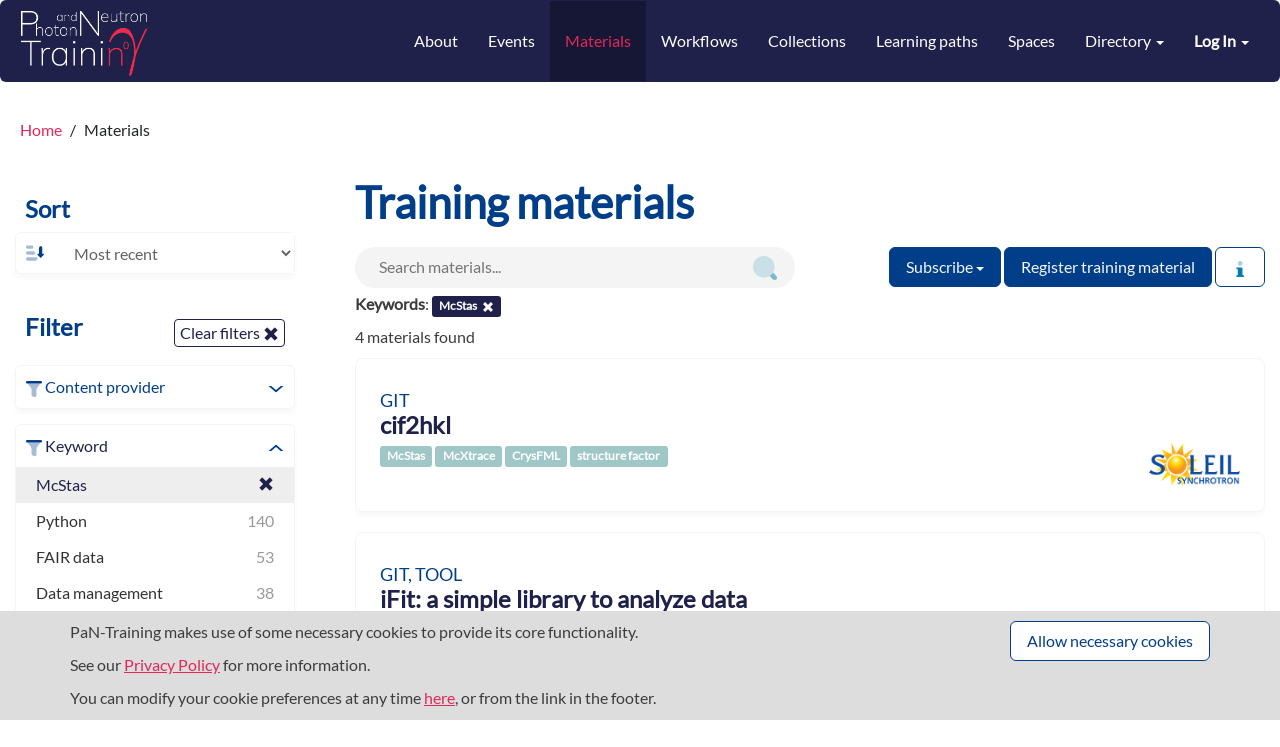

--- FILE ---
content_type: text/html; charset=utf-8
request_url: https://pan-training.eu/materials?keywords=McStas
body_size: 11903
content:
<!DOCTYPE html>
<html lang="en">

<head>
  <meta charset="utf-8">
  <meta name="viewport" content="width=device-width, initial-scale=1">
  <title>Materials - PaN Training</title>
  <link rel="icon" type="image/png" href="/assets/PaN/favicon-8f1d5c1467b8cf2b83ff8106ea1eb4de3a49387c9eea07982d3a520dc2ce2bf4.ico" />
  <link rel="stylesheet" href="/assets/themes/pan-4b3846ae0130aa506a017445fee69247426f5f3f7048ff4429f688c3c7d28f47.css" media="all" data-turbolinks-track="reload" integrity="sha256-iJxsrtq6G4D9B6nxNx22ARrgeBP9MdLB2uYCZ/Xgiz4=" />
  <script src="/assets/application-d4f5f2164394a6889a57e46d3fa3c360f20c287b18588b3613f7b7a9810424db.js" data-turbolinks-track="reload" integrity="sha256-qK0F01ayZnLAkgQdZavaKg/vf3DxEVpSd3SfadGvZkg="></script>

  <meta name="csrf-param" content="authenticity_token" />
<meta name="csrf-token" content="VgALSiJZ_NYzqwaETN38JlGyjeLrWiLXndGVaam9hkDABo_mwTgsL7bnX-3ebAZIoi02CTCvNJTcPAnCcNL4YA" />


    <meta name="twitter:card" content="summary_large_image" />

<meta name="twitter:image" content="https://pan-training.eu/assets/PaN/pan-training-logo-b686e4cfefbe863ef635449c57c92260708ac80475736f285865746a64e5b2e0.png" />
<meta name="twitter:title" content="PaN Training" />
<meta name="twitter:description" content="Search the portal for courses, events, videos, presentations, learning pathways, handbooks...
All types of resources at all levels for leveraging computational resources in photon and neutron sciences.
" />

<meta property="og:url" content="https://pan-training.eu/materials?keywords=McStas" />
<meta property="og:image" content="" />
<meta property="og:title" content="PaN Training" />
<meta property="og:description" content="Search the portal for courses, events, videos, presentations, learning pathways, handbooks...
All types of resources at all levels for leveraging computational resources in photon and neutron sciences.
" />


      <script type="application/ld+json">
        {
  "@context": "http://schema.org",
  "@id": "https://pan-training.eu/materials/cif2hkl",
  "@type": "LearningResource",
  "dct:conformsTo": {
    "@type": "CreativeWork",
    "@id": "https://bioschemas.org/profiles/TrainingMaterial/1.0-RELEASE"
  },
  "name": "cif2hkl",
  "learningResourceType": [
    "Git"
  ],
  "url": "https://gitlab.com/soleil-data-treatment/soleil-software-projects/cif2hkl",
  "keywords": [
    "McStas",
    "McXtrace",
    "CrysFML",
    "structure factor"
  ],
  "provider": [
    {
      "@type": "Organization",
      "name": "SOLEIL",
      "url": "https://www.synchrotron-soleil.fr/en"
    }
  ]
}
      </script>
      <script type="application/ld+json">
        {
  "@context": "http://schema.org",
  "@id": "https://pan-training.eu/materials/ifit-a-simple-library-to-analyze-data",
  "@type": "LearningResource",
  "dct:conformsTo": {
    "@type": "CreativeWork",
    "@id": "https://bioschemas.org/profiles/TrainingMaterial/1.0-RELEASE"
  },
  "name": "iFit: a simple library to analyze data",
  "learningResourceType": [
    "Git",
    "tool"
  ],
  "url": "https://gitlab.com/soleil-data-treatment/soleil-software-projects/ifit",
  "keywords": [
    "McStas",
    "DFT",
    "phonons",
    "matlab"
  ],
  "provider": [
    {
      "@type": "Organization",
      "name": "SOLEIL",
      "url": "https://www.synchrotron-soleil.fr/en"
    }
  ],
  "license": "https://spdx.org/licenses/EUPL-1.1.html",
  "mentions": [
    {
      "@type": "Thing",
      "name": "iFit homepage",
      "url": "http://ifit.mccode.org/"
    },
    {
      "@type": "Thing",
      "name": "Download",
      "url": "http://ifit.mccode.org/Install.html"
    }
  ]
}
      </script>
      <script type="application/ld+json">
        {
  "@context": "http://schema.org",
  "@id": "https://pan-training.eu/materials/mcstas-and-mcxtrace-schools",
  "@type": "LearningResource",
  "dct:conformsTo": {
    "@type": "CreativeWork",
    "@id": "https://bioschemas.org/profiles/TrainingMaterial/1.0-RELEASE"
  },
  "name": "McStas and McXtrace schools",
  "learningResourceType": [
    "git",
    "tutorial",
    "slides",
    "e-learning"
  ],
  "url": "https://github.com/McStasMcXtrace/Schools",
  "keywords": [
    "McStas",
    "McXtrace",
    "simulation",
    "neutron simulation",
    "x-ray simulation"
  ],
  "audience": [
    {
      "@type": "Audience",
      "audienceType": "PaN Community"
    },
    {
      "@type": "Audience",
      "audienceType": "beamline users"
    }
  ],
  "mentions": [
    {
      "@type": "Thing",
      "name": "McXtrace",
      "url": "http://www.mcxtrace.org/"
    },
    {
      "@type": "Thing",
      "name": "McStas",
      "url": "http://www.mcstas.org/"
    }
  ]
}
      </script>
      <script type="application/ld+json">
        {
  "@context": "http://schema.org",
  "@id": "https://pan-training.eu/materials/neutron-diffraction-from-boro-carbon-for-efficient-structural-analysis-and-defect-detection",
  "@type": "LearningResource",
  "dct:conformsTo": {
    "@type": "CreativeWork",
    "@id": "https://bioschemas.org/profiles/TrainingMaterial/1.0-RELEASE"
  },
  "name": "Neutron diffraction from Boro-carbon for efficient structural analysis and defect detection",
  "learningResourceType": [
    "video",
    "slides"
  ],
  "url": "https://zenodo.org/record/5636331/files/20211026-PaN-EOSC-Symposium2021-MousumiUpadhyayKahaly-UseCase.pdf?download=1",
  "identifier": "10.5281/zenodo.5636331",
  "description": "Nearly 120 IT professionals, scientists and managers from the Photon and Neutron (PaN) community attended the 2nd European PaN EOSC Symposium organised jointly by PaNOSC and ExPaNDS on 26th October 2021.  The second part of the first session focused on a selection of use cases relating to some of the tools and services developed in the EOSC projects, for FAIR data catalogues, data analysis and simulation.\r\n\r\nHere is the third use case. The presentation starts 1h04m35s in.\r\n\r\nNeutron scattering is considered to be a complementary technique to electron microscopy which unveils detailed information on the defect structure in real space over tiny localised volumes in the specimen. Boron-doped diamond (BDD) is a conductive material and is considered as a potential candidate for electrode materials with large cell voltages. However, the exact role of Boron and its location within the crystal has not been investigated so far. Within the scope of this PaN user case, inelastic neutron scattering experiments and ab-initio calculations have been used to investigate the location-dependent response of defects in diamond, and BDD structures. Ab-initio tools from Atomistic Simulation Environment (ASE) has been used for obtaining structural and electronic properties, and relaxed nuclear positions. Based on these nuclear positions, neutron scattering is simulated with McStas code in a well-known experimental environment.\r\n\r\nThe origin of the diffraction peaks was identified, correlating them to individual system geometries. Our approach can correlate the appropriate ‘micro atomistic scenario’ among a manifold of possibilities to reproduce the observed ‘experimental macro features’.",
  "keywords": [
    "McStas",
    "simulation",
    "inelastic neutron scattering",
    "ab-initio",
    "neutron scattering",
    "neutron",
    "neutron diffraction",
    "defect detection",
    "structural analysis",
    "wp5-ExPaNDS"
  ],
  "provider": [
    {
      "@type": "Organization",
      "name": "ExPaNDS",
      "url": "https://expands.eu/"
    }
  ],
  "audience": [
    {
      "@type": "Audience",
      "audienceType": "PaN Community"
    },
    {
      "@type": "Audience",
      "audienceType": "scientists"
    }
  ],
  "license": "https://spdx.org/licenses/CC-BY-4.0.html",
  "mentions": [
    {
      "@type": "Thing",
      "name": "2nd PaN EOSC Symposium",
      "url": "https://vimeo.com/647369833"
    },
    {
      "@type": "Thing",
      "name": "McStas",
      "url": "http://www.mcstas.org/"
    }
  ]
}
      </script>

  
</head>


<body class=" ">
<header class="unified-header">

  <nav class="navbar navbar-default">
    <div class="container-fluid" id="header-container">
      <div class="navbar-header">
        <button type="button" class="navbar-toggle collapsed" data-toggle="collapse"
                data-target="#navbar-collapse" aria-expanded="false">
          <span class="sr-only">Toggle navigation</span>
          <span class="icon-bar"></span>
          <span class="icon-bar"></span>
          <span class="icon-bar"></span>
        </button>
        <a class="navbar-brand" href="/">
            <img alt="Training eSupport System" src="/assets/PaN/pan-training-logo-b686e4cfefbe863ef635449c57c92260708ac80475736f285865746a64e5b2e0.png" />
        </a>
      </div>

      <div class="collapse navbar-collapse" id="navbar-collapse">
        <ul class="user-options nav navbar-nav navbar-right">
            <li class="dropdown">
  <a class="dropdown-toggle" data-toggle="dropdown" aria-haspopup="true" aria-expanded="true">
    <strong>Log In</strong> <span class="caret"></span>
  </a>
  <ul class="dropdown-menu dropdown-menu-right">
      <li class="dropdown-item"><a rel="nofollow" data-method="post" href="/users/auth/oidc">Log in with UmbrellaID</a></li>
      <li class="dropdown-item"><a rel="nofollow" data-method="post" href="/users/auth/oidc2">Log in with Helmholtz AAI</a></li>

    <li class="dropdown-item">
      <a href="/users/sign_in">Login</a>
    </li>

  </ul>
</li>

        </ul>


        <ul class="nav navbar-nav navbar-right">
            <li><a href="/about">About</a></li>
            <li><a href="/events">Events</a></li>
            <li class="active"><a href="/materials">Materials</a></li>
            <li><a href="/workflows">Workflows</a></li>
            <li><a href="/collections">Collections</a></li>
            <li><a href="/learning_paths">Learning paths</a></li>
            <li><a href="/spaces">Spaces</a></li>

            <li class="dropdown directory-menu">
              <a href="#" class="dropdown-toggle" data-toggle="dropdown" role="button" aria-haspopup="true"
                 aria-expanded="false">
                Directory <span class="caret"></span>
              </a>
              <ul class="dropdown-menu dropdown-menu-right">
                  <li><a href="/content_providers">Providers</a></li>
              </ul>
            </li>
</ul>      </div>
    </div>
  </nav>


  <div id="flash-container" class="container-fluid">
    
  </div>
</header>

<div id="cookie-banner">
  <div class="container">
    <div class="row">
      <div class="col-lg-8 col-md-7">
        <p>
  PaN-Training makes use of some necessary cookies to provide its core functionality.

  
</p>
<p>
  See our <a href="/privacy">Privacy Policy</a> for more information.
</p>

        <p>
          You can modify your cookie preferences at any time <a href="/cookies/consent">here</a>,
          or from the link in the footer.
        </p>
      </div>

      <div class="col-lg-4 col-md-5 text-right">
        <a class="btn btn-default" rel="nofollow" data-method="post" href="/cookies/consent?allow=necessary">Allow necessary cookies</a>
        
      </div>
    </div>
  </div>
</div>



<div id="main-container" class="container-fluid">
  <div class="breadcrumbs hidden-xs">
  <ol class="breadcrumb" itemscope itemtype="http://schema.org/BreadcrumbList">
      <li itemprop="itemListElement" itemscope itemtype="http://schema.org/ListItem">

          <a href="/" itemscope itemtype="http://schema.org/Thing" itemprop="item">
            <span itemprop="name">Home</span>
          </a>
        <meta itemprop="position" content="1"/>
      </li>
    <li class="active">Materials</li>
  </ol>
</div>


  <div class="wrapper">
    <div id="sidebar" class="popout-sidebar">
      <h3 class="nav-heading" id="sidebar-header">
  Filter
  <button href="#" class="btn btn-link pull-right" id="sidebar-close"><i class="icon-lg icon cross-icon"></i></button>
</h3>






<ul class="unstyled nav-simple facet-sort-wrap">
  <li><h4 class="nav-heading">Sort</h4></li>
  <li class="sidebar-group">
    <ul>
      <li class="facet-sort-group">
        <span class="icon icon-lg sort-icon facet-sort-icon"></span>
        <select name="sort" id="sort" onchange="redirect_to_sort_url()" class="form-control facet-select font-size-sm facet-sort"><option value="new">Most recent</option>
<option value="mod">Last modified</option>
<option value="desc">Title descending</option>
<option value="asc">Title ascending</option></select>
      </li>
    </ul>
  </li>
</ul>


<ul class="unstyled nav-simple">
  <li>
    <h4 class="nav-heading">
      Filter
        <a class="btn btn-xs btn-secondary font-size-sm clear-filters-btn" href="/materials">
          Clear filters <i class="glyphicon glyphicon-remove"></i>
</a>    </h4>
  </li>



    
  <li class="sidebar-group mt-4">
    <ul>
      <li>
        <div class="nav-heading filter-heading"><span class="icon icon-md filter-icon"></span>

          <span>
            Content provider
          </span>

          <div class="pull-right filter-expand"><i class="icon icon-md expand-icon"></i></div>
        </div>
      </li>


        <li class="nav-item" style="display: none;">
          <a title="SOLEIL" class="facet-option" href="/materials?content_provider=SOLEIL&amp;keywords=McStas"><span class="facet-label">SOLEIL</span><span class="facet-count">2</span></a>
        </li>
        <li class="nav-item" style="display: none;">
          <a title="ExPaNDS" class="facet-option" href="/materials?content_provider=ExPaNDS&amp;keywords=McStas"><span class="facet-label">ExPaNDS</span><span class="facet-count">1</span></a>
        </li>

      <li class="expand-filters" style="display:none;">
        <a href="#">Show N_FILTERS more</a>
      </li>
    </ul>
  </li>

    
  <li class="sidebar-group mt-4">
    <ul>
      <li>
        <div class="nav-heading filter-heading"><span class="icon icon-md filter-icon"></span>

          <span>
            Keyword
          </span>

          <div class="pull-right filter-expand"><i class="icon icon-md expand-icon"></i></div>
        </div>
      </li>


        <li class="nav-item active" style="display: none;">
          <a title="McStas" class="facet-option" href="/materials"><span class="facet-label">McStas</span><i class="remove-facet-icon glyphicon glyphicon-remove"></i></a>
        </li>
        <li class="nav-item" style="display: none;">
          <a title="Python" class="facet-option" href="/materials?keywords%5B%5D=McStas&amp;keywords%5B%5D=Python"><span class="facet-label">Python</span><span class="facet-count">140</span></a>
        </li>
        <li class="nav-item" style="display: none;">
          <a title="FAIR data" class="facet-option" href="/materials?keywords%5B%5D=McStas&amp;keywords%5B%5D=FAIR+data"><span class="facet-label">FAIR data</span><span class="facet-count">53</span></a>
        </li>
        <li class="nav-item" style="display: none;">
          <a title="Data management" class="facet-option" href="/materials?keywords%5B%5D=McStas&amp;keywords%5B%5D=Data+management"><span class="facet-label">Data management</span><span class="facet-count">38</span></a>
        </li>
        <li class="nav-item" style="display: none;">
          <a title="FAIR" class="facet-option" href="/materials?keywords%5B%5D=McStas&amp;keywords%5B%5D=FAIR"><span class="facet-label">FAIR</span><span class="facet-count">38</span></a>
        </li>
        <li class="nav-item" style="display: none;">
          <a title="PaNOSC" class="facet-option" href="/materials?keywords%5B%5D=McStas&amp;keywords%5B%5D=PaNOSC"><span class="facet-label">PaNOSC</span><span class="facet-count">30</span></a>
        </li>
        <li class="nav-item" style="display: none;">
          <a title="expands" class="facet-option" href="/materials?keywords%5B%5D=McStas&amp;keywords%5B%5D=expands"><span class="facet-label">expands</span><span class="facet-count">27</span></a>
        </li>
        <li class="nav-item" style="display: none;">
          <a title="tomography" class="facet-option" href="/materials?keywords%5B%5D=McStas&amp;keywords%5B%5D=tomography"><span class="facet-label">tomography</span><span class="facet-count">26</span></a>
        </li>
        <li class="nav-item" style="display: none;">
          <a title="Data science" class="facet-option" href="/materials?keywords%5B%5D=McStas&amp;keywords%5B%5D=Data+science"><span class="facet-label">Data science</span><span class="facet-count">23</span></a>
        </li>
        <li class="nav-item" style="display: none;">
          <a title="tomwer" class="facet-option" href="/materials?keywords%5B%5D=McStas&amp;keywords%5B%5D=tomwer"><span class="facet-label">tomwer</span><span class="facet-count">22</span></a>
        </li>
        <li class="nav-item" style="display: none;">
          <a title="NEPHEWS project" class="facet-option" href="/materials?keywords%5B%5D=McStas&amp;keywords%5B%5D=NEPHEWS+project"><span class="facet-label">NEPHEWS project</span><span class="facet-count">21</span></a>
        </li>
        <li class="nav-item" style="display: none;">
          <a title="R" class="facet-option" href="/materials?keywords%5B%5D=McStas&amp;keywords%5B%5D=R"><span class="facet-label">R</span><span class="facet-count">21</span></a>
        </li>
        <li class="nav-item" style="display: none;">
          <a title="data management" class="facet-option" href="/materials?keywords%5B%5D=McStas&amp;keywords%5B%5D=data+management"><span class="facet-label">data management</span><span class="facet-count">20</span></a>
        </li>
        <li class="nav-item" style="display: none;">
          <a title="nabu" class="facet-option" href="/materials?keywords%5B%5D=McStas&amp;keywords%5B%5D=nabu"><span class="facet-label">nabu</span><span class="facet-count">20</span></a>
        </li>
        <li class="nav-item" style="display: none;">
          <a title="tomotools" class="facet-option" href="/materials?keywords%5B%5D=McStas&amp;keywords%5B%5D=tomotools"><span class="facet-label">tomotools</span><span class="facet-count">20</span></a>
        </li>
        <li class="nav-item" style="display: none;">
          <a title="Data management planning" class="facet-option" href="/materials?keywords%5B%5D=McStas&amp;keywords%5B%5D=Data+management+planning"><span class="facet-label">Data management planning</span><span class="facet-count">19</span></a>
        </li>
        <li class="nav-item" style="display: none;">
          <a title="Data reuse" class="facet-option" href="/materials?keywords%5B%5D=McStas&amp;keywords%5B%5D=Data+reuse"><span class="facet-label">Data reuse</span><span class="facet-count">17</span></a>
        </li>
        <li class="nav-item" style="display: none;">
          <a title="Machine learning" class="facet-option" href="/materials?keywords%5B%5D=McStas&amp;keywords%5B%5D=Machine+learning"><span class="facet-label">Machine learning</span><span class="facet-count">17</span></a>
        </li>
        <li class="nav-item" style="display: none;">
          <a title="Reproducibility" class="facet-option" href="/materials?keywords%5B%5D=McStas&amp;keywords%5B%5D=Reproducibility"><span class="facet-label">Reproducibility</span><span class="facet-count">17</span></a>
        </li>
        <li class="nav-item" style="display: none;">
          <a title="PaN" class="facet-option" href="/materials?keywords%5B%5D=McStas&amp;keywords%5B%5D=PaN"><span class="facet-label">PaN</span><span class="facet-count">15</span></a>
        </li>
        <li class="nav-item" style="display: none;">
          <a title="canvas" class="facet-option" href="/materials?keywords%5B%5D=McStas&amp;keywords%5B%5D=canvas"><span class="facet-label">canvas</span><span class="facet-count">15</span></a>
        </li>
        <li class="nav-item" style="display: none;">
          <a title="FAIR Data" class="facet-option" href="/materials?keywords%5B%5D=McStas&amp;keywords%5B%5D=FAIR+Data"><span class="facet-label">FAIR Data</span><span class="facet-count">14</span></a>
        </li>
        <li class="nav-item" style="display: none;">
          <a title="synchrotron" class="facet-option" href="/materials?keywords%5B%5D=McStas&amp;keywords%5B%5D=synchrotron"><span class="facet-label">synchrotron</span><span class="facet-count">14</span></a>
        </li>
        <li class="nav-item" style="display: none;">
          <a title="Online Repository" class="facet-option" href="/materials?keywords%5B%5D=McStas&amp;keywords%5B%5D=Online+Repository"><span class="facet-label">Online Repository</span><span class="facet-count">13</span></a>
        </li>
        <li class="nav-item" style="display: none;">
          <a title="wp3-ExPaNDS" class="facet-option" href="/materials?keywords%5B%5D=McStas&amp;keywords%5B%5D=wp3-ExPaNDS"><span class="facet-label">wp3-ExPaNDS</span><span class="facet-count">13</span></a>
        </li>
        <li class="nav-item" style="display: none;">
          <a title="Data mining" class="facet-option" href="/materials?keywords%5B%5D=McStas&amp;keywords%5B%5D=Data+mining"><span class="facet-label">Data mining</span><span class="facet-count">12</span></a>
        </li>
        <li class="nav-item" style="display: none;">
          <a title="Data processing" class="facet-option" href="/materials?keywords%5B%5D=McStas&amp;keywords%5B%5D=Data+processing"><span class="facet-label">Data processing</span><span class="facet-count">12</span></a>
        </li>
        <li class="nav-item" style="display: none;">
          <a title="Clinical data" class="facet-option" href="/materials?keywords%5B%5D=McStas&amp;keywords%5B%5D=Clinical+data"><span class="facet-label">Clinical data</span><span class="facet-count">11</span></a>
        </li>
        <li class="nav-item" style="display: none;">
          <a title="Photon and Neutron" class="facet-option" href="/materials?keywords%5B%5D=McStas&amp;keywords%5B%5D=Photon+and+Neutron"><span class="facet-label">Photon and Neutron</span><span class="facet-count">11</span></a>
        </li>
        <li class="nav-item" style="display: none;">
          <a title="Photon science" class="facet-option" href="/materials?keywords%5B%5D=McStas&amp;keywords%5B%5D=Photon+science"><span class="facet-label">Photon science</span><span class="facet-count">11</span></a>
        </li>
        <li class="nav-item" style="display: none;">
          <a title="SciCat" class="facet-option" href="/materials?keywords%5B%5D=McStas&amp;keywords%5B%5D=SciCat"><span class="facet-label">SciCat</span><span class="facet-count">11</span></a>
        </li>
        <li class="nav-item" style="display: none;">
          <a title="discovery" class="facet-option" href="/materials?keywords%5B%5D=McStas&amp;keywords%5B%5D=discovery"><span class="facet-label">discovery</span><span class="facet-count">11</span></a>
        </li>
        <li class="nav-item" style="display: none;">
          <a title="metadata" class="facet-option" href="/materials?keywords%5B%5D=McStas&amp;keywords%5B%5D=metadata"><span class="facet-label">metadata</span><span class="facet-count">11</span></a>
        </li>
        <li class="nav-item" style="display: none;">
          <a title="Data visualization" class="facet-option" href="/materials?keywords%5B%5D=McStas&amp;keywords%5B%5D=Data+visualization"><span class="facet-label">Data visualization</span><span class="facet-count">10</span></a>
        </li>
        <li class="nav-item" style="display: none;">
          <a title="wp2-ExPaNDS" class="facet-option" href="/materials?keywords%5B%5D=McStas&amp;keywords%5B%5D=wp2-ExPaNDS"><span class="facet-label">wp2-ExPaNDS</span><span class="facet-count">10</span></a>
        </li>
        <li class="nav-item" style="display: none;">
          <a title="CONVERGE" class="facet-option" href="/materials?keywords%5B%5D=McStas&amp;keywords%5B%5D=CONVERGE"><span class="facet-label">CONVERGE</span><span class="facet-count">9</span></a>
        </li>
        <li class="nav-item" style="display: none;">
          <a title="Data analysis" class="facet-option" href="/materials?keywords%5B%5D=McStas&amp;keywords%5B%5D=Data+analysis"><span class="facet-label">Data analysis</span><span class="facet-count">9</span></a>
        </li>
        <li class="nav-item" style="display: none;">
          <a title="FAIR Data, Workflows, and Research" class="facet-option" href="/materials?keywords%5B%5D=McStas&amp;keywords%5B%5D=FAIR+Data%2C+Workflows%2C+and+Research"><span class="facet-label">FAIR Data, Workflows, and Research</span><span class="facet-count">9</span></a>
        </li>
        <li class="nav-item" style="display: none;">
          <a title="Python biologists" class="facet-option" href="/materials?keywords%5B%5D=McStas&amp;keywords%5B%5D=Python+biologists"><span class="facet-label">Python biologists</span><span class="facet-count">9</span></a>
        </li>
        <li class="nav-item" style="display: none;">
          <a title="Statistics" class="facet-option" href="/materials?keywords%5B%5D=McStas&amp;keywords%5B%5D=Statistics"><span class="facet-label">Statistics</span><span class="facet-count">9</span></a>
        </li>
        <li class="nav-item" style="display: none;">
          <a title="TANGO" class="facet-option" href="/materials?keywords%5B%5D=McStas&amp;keywords%5B%5D=TANGO"><span class="facet-label">TANGO</span><span class="facet-count">9</span></a>
        </li>
        <li class="nav-item" style="display: none;">
          <a title="tango-controls" class="facet-option" href="/materials?keywords%5B%5D=McStas&amp;keywords%5B%5D=tango-controls"><span class="facet-label">tango-controls</span><span class="facet-count">9</span></a>
        </li>
        <li class="nav-item" style="display: none;">
          <a title="DMP" class="facet-option" href="/materials?keywords%5B%5D=McStas&amp;keywords%5B%5D=DMP"><span class="facet-label">DMP</span><span class="facet-count">8</span></a>
        </li>
        <li class="nav-item" style="display: none;">
          <a title="Data" class="facet-option" href="/materials?keywords%5B%5D=McStas&amp;keywords%5B%5D=Data"><span class="facet-label">Data</span><span class="facet-count">8</span></a>
        </li>
        <li class="nav-item" style="display: none;">
          <a title="Data sharing" class="facet-option" href="/materials?keywords%5B%5D=McStas&amp;keywords%5B%5D=Data+sharing"><span class="facet-label">Data sharing</span><span class="facet-count">8</span></a>
        </li>
        <li class="nav-item" style="display: none;">
          <a title="ELIXIR-CONVERGE" class="facet-option" href="/materials?keywords%5B%5D=McStas&amp;keywords%5B%5D=ELIXIR-CONVERGE"><span class="facet-label">ELIXIR-CONVERGE</span><span class="facet-count">8</span></a>
        </li>
        <li class="nav-item" style="display: none;">
          <a title="Elettra synchrotron" class="facet-option" href="/materials?keywords%5B%5D=McStas&amp;keywords%5B%5D=Elettra+synchrotron"><span class="facet-label">Elettra synchrotron</span><span class="facet-count">8</span></a>
        </li>
        <li class="nav-item" style="display: none;">
          <a title="Knowledge graph" class="facet-option" href="/materials?keywords%5B%5D=McStas&amp;keywords%5B%5D=Knowledge+graph"><span class="facet-label">Knowledge graph</span><span class="facet-count">8</span></a>
        </li>
        <li class="nav-item" style="display: none;">
          <a title="Materials Science" class="facet-option" href="/materials?keywords%5B%5D=McStas&amp;keywords%5B%5D=Materials+Science"><span class="facet-label">Materials Science</span><span class="facet-count">8</span></a>
        </li>
        <li class="nav-item" style="display: none;">
          <a title="NXtomo" class="facet-option" href="/materials?keywords%5B%5D=McStas&amp;keywords%5B%5D=NXtomo"><span class="facet-label">NXtomo</span><span class="facet-count">8</span></a>
        </li>
        <li class="nav-item" style="display: none;">
          <a title="NeXus" class="facet-option" href="/materials?keywords%5B%5D=McStas&amp;keywords%5B%5D=NeXus"><span class="facet-label">NeXus</span><span class="facet-count">8</span></a>
        </li>
        <li class="nav-item" style="display: none;">
          <a title="Programming" class="facet-option" href="/materials?keywords%5B%5D=McStas&amp;keywords%5B%5D=Programming"><span class="facet-label">Programming</span><span class="facet-count">8</span></a>
        </li>
        <li class="nav-item" style="display: none;">
          <a title="RDF" class="facet-option" href="/materials?keywords%5B%5D=McStas&amp;keywords%5B%5D=RDF"><span class="facet-label">RDF</span><span class="facet-count">8</span></a>
        </li>
        <li class="nav-item" style="display: none;">
          <a title="RNA-seq" class="facet-option" href="/materials?keywords%5B%5D=McStas&amp;keywords%5B%5D=RNA-seq"><span class="facet-label">RNA-seq</span><span class="facet-count">8</span></a>
        </li>
        <li class="nav-item" style="display: none;">
          <a title="wp5-ExPaNDS" class="facet-option" href="/materials?keywords%5B%5D=McStas&amp;keywords%5B%5D=wp5-ExPaNDS"><span class="facet-label">wp5-ExPaNDS</span><span class="facet-count">8</span></a>
        </li>
        <li class="nav-item" style="display: none;">
          <a title="Artificial intelligence" class="facet-option" href="/materials?keywords%5B%5D=McStas&amp;keywords%5B%5D=Artificial+intelligence"><span class="facet-label">Artificial intelligence</span><span class="facet-count">7</span></a>
        </li>
        <li class="nav-item" style="display: none;">
          <a title="EOSC" class="facet-option" href="/materials?keywords%5B%5D=McStas&amp;keywords%5B%5D=EOSC"><span class="facet-label">EOSC</span><span class="facet-count">7</span></a>
        </li>
        <li class="nav-item" style="display: none;">
          <a title="FAIR principles" class="facet-option" href="/materials?keywords%5B%5D=McStas&amp;keywords%5B%5D=FAIR+principles"><span class="facet-label">FAIR principles</span><span class="facet-count">7</span></a>
        </li>
        <li class="nav-item" style="display: none;">
          <a title="GoldenGATE Imagine" class="facet-option" href="/materials?keywords%5B%5D=McStas&amp;keywords%5B%5D=GoldenGATE+Imagine"><span class="facet-label">GoldenGATE Imagine</span><span class="facet-count">7</span></a>
        </li>
        <li class="nav-item" style="display: none;">
          <a title="NMR" class="facet-option" href="/materials?keywords%5B%5D=McStas&amp;keywords%5B%5D=NMR"><span class="facet-label">NMR</span><span class="facet-count">7</span></a>
        </li>
        <li class="nav-item" style="display: none;">
          <a title="Ontology" class="facet-option" href="/materials?keywords%5B%5D=McStas&amp;keywords%5B%5D=Ontology"><span class="facet-label">Ontology</span><span class="facet-count">7</span></a>
        </li>
        <li class="nav-item" style="display: none;">
          <a title="SPARQL" class="facet-option" href="/materials?keywords%5B%5D=McStas&amp;keywords%5B%5D=SPARQL"><span class="facet-label">SPARQL</span><span class="facet-count">7</span></a>
        </li>
        <li class="nav-item" style="display: none;">
          <a title="Transcriptomics" class="facet-option" href="/materials?keywords%5B%5D=McStas&amp;keywords%5B%5D=Transcriptomics"><span class="facet-label">Transcriptomics</span><span class="facet-count">7</span></a>
        </li>
        <li class="nav-item" style="display: none;">
          <a title="Unix/Linux" class="facet-option" href="/materials?keywords%5B%5D=McStas&amp;keywords%5B%5D=Unix%2FLinux"><span class="facet-label">Unix/Linux</span><span class="facet-count">7</span></a>
        </li>
        <li class="nav-item" style="display: none;">
          <a title="open data" class="facet-option" href="/materials?keywords%5B%5D=McStas&amp;keywords%5B%5D=open+data"><span class="facet-label">open data</span><span class="facet-count">7</span></a>
        </li>
        <li class="nav-item" style="display: none;">
          <a title="synchrotron beamline" class="facet-option" href="/materials?keywords%5B%5D=McStas&amp;keywords%5B%5D=synchrotron+beamline"><span class="facet-label">synchrotron beamline</span><span class="facet-count">7</span></a>
        </li>
        <li class="nav-item" style="display: none;">
          <a title="Data extraction" class="facet-option" href="/materials?keywords%5B%5D=McStas&amp;keywords%5B%5D=Data+extraction"><span class="facet-label">Data extraction</span><span class="facet-count">6</span></a>
        </li>
        <li class="nav-item" style="display: none;">
          <a title="Data preserving" class="facet-option" href="/materials?keywords%5B%5D=McStas&amp;keywords%5B%5D=Data+preserving"><span class="facet-label">Data preserving</span><span class="facet-count">6</span></a>
        </li>
        <li class="nav-item" style="display: none;">
          <a title="General" class="facet-option" href="/materials?keywords%5B%5D=McStas&amp;keywords%5B%5D=General"><span class="facet-label">General</span><span class="facet-count">6</span></a>
        </li>
        <li class="nav-item" style="display: none;">
          <a title="ICAT" class="facet-option" href="/materials?keywords%5B%5D=McStas&amp;keywords%5B%5D=ICAT"><span class="facet-label">ICAT</span><span class="facet-count">6</span></a>
        </li>
        <li class="nav-item" style="display: none;">
          <a title="Next generation sequencing" class="facet-option" href="/materials?keywords%5B%5D=McStas&amp;keywords%5B%5D=Next+generation+sequencing"><span class="facet-label">Next generation sequencing</span><span class="facet-count">6</span></a>
        </li>
        <li class="nav-item" style="display: none;">
          <a title="Nuclear Magnetic Resonance" class="facet-option" href="/materials?keywords%5B%5D=McStas&amp;keywords%5B%5D=Nuclear+Magnetic+Resonance"><span class="facet-label">Nuclear Magnetic Resonance</span><span class="facet-count">6</span></a>
        </li>
        <li class="nav-item" style="display: none;">
          <a title="Tango Kernel Webinar" class="facet-option" href="/materials?keywords%5B%5D=McStas&amp;keywords%5B%5D=Tango+Kernel+Webinar"><span class="facet-label">Tango Kernel Webinar</span><span class="facet-count">6</span></a>
        </li>
        <li class="nav-item" style="display: none;">
          <a title="data catalogue" class="facet-option" href="/materials?keywords%5B%5D=McStas&amp;keywords%5B%5D=data+catalogue"><span class="facet-label">data catalogue</span><span class="facet-count">6</span></a>
        </li>
        <li class="nav-item" style="display: none;">
          <a title="life sciences" class="facet-option" href="/materials?keywords%5B%5D=McStas&amp;keywords%5B%5D=life+sciences"><span class="facet-label">life sciences</span><span class="facet-count">6</span></a>
        </li>
        <li class="nav-item" style="display: none;">
          <a title="neutron research" class="facet-option" href="/materials?keywords%5B%5D=McStas&amp;keywords%5B%5D=neutron+research"><span class="facet-label">neutron research</span><span class="facet-count">6</span></a>
        </li>
        <li class="nav-item" style="display: none;">
          <a title="neutron sources" class="facet-option" href="/materials?keywords%5B%5D=McStas&amp;keywords%5B%5D=neutron+sources"><span class="facet-label">neutron sources</span><span class="facet-count">6</span></a>
        </li>
        <li class="nav-item" style="display: none;">
          <a title="volume" class="facet-option" href="/materials?keywords%5B%5D=McStas&amp;keywords%5B%5D=volume"><span class="facet-label">volume</span><span class="facet-count">6</span></a>
        </li>
        <li class="nav-item" style="display: none;">
          <a title="DMP templates" class="facet-option" href="/materials?keywords%5B%5D=McStas&amp;keywords%5B%5D=DMP+templates"><span class="facet-label">DMP templates</span><span class="facet-count">5</span></a>
        </li>
        <li class="nav-item" style="display: none;">
          <a title="DMP tools" class="facet-option" href="/materials?keywords%5B%5D=McStas&amp;keywords%5B%5D=DMP+tools"><span class="facet-label">DMP tools</span><span class="facet-count">5</span></a>
        </li>
        <li class="nav-item" style="display: none;">
          <a title="Data collection" class="facet-option" href="/materials?keywords%5B%5D=McStas&amp;keywords%5B%5D=Data+collection"><span class="facet-label">Data collection</span><span class="facet-count">5</span></a>
        </li>
        <li class="nav-item" style="display: none;">
          <a title="Query data" class="facet-option" href="/materials?keywords%5B%5D=McStas&amp;keywords%5B%5D=Query+data"><span class="facet-label">Query data</span><span class="facet-count">5</span></a>
        </li>
        <li class="nav-item" style="display: none;">
          <a title="Single-cell sequencing" class="facet-option" href="/materials?keywords%5B%5D=McStas&amp;keywords%5B%5D=Single-cell+sequencing"><span class="facet-label">Single-cell sequencing</span><span class="facet-count">5</span></a>
        </li>
        <li class="nav-item" style="display: none;">
          <a title="VISA" class="facet-option" href="/materials?keywords%5B%5D=McStas&amp;keywords%5B%5D=VISA"><span class="facet-label">VISA</span><span class="facet-count">5</span></a>
        </li>
        <li class="nav-item" style="display: none;">
          <a title="data analysis" class="facet-option" href="/materials?keywords%5B%5D=McStas&amp;keywords%5B%5D=data+analysis"><span class="facet-label">data analysis</span><span class="facet-count">5</span></a>
        </li>
        <li class="nav-item" style="display: none;">
          <a title="data management plan" class="facet-option" href="/materials?keywords%5B%5D=McStas&amp;keywords%5B%5D=data+management+plan"><span class="facet-label">data management plan</span><span class="facet-count">5</span></a>
        </li>
        <li class="nav-item" style="display: none;">
          <a title="login required" class="facet-option" href="/materials?keywords%5B%5D=McStas&amp;keywords%5B%5D=login+required"><span class="facet-label">login required</span><span class="facet-count">5</span></a>
        </li>
        <li class="nav-item" style="display: none;">
          <a title="ontology" class="facet-option" href="/materials?keywords%5B%5D=McStas&amp;keywords%5B%5D=ontology"><span class="facet-label">ontology</span><span class="facet-count">5</span></a>
        </li>
        <li class="nav-item" style="display: none;">
          <a title="research data management" class="facet-option" href="/materials?keywords%5B%5D=McStas&amp;keywords%5B%5D=research+data+management"><span class="facet-label">research data management</span><span class="facet-count">5</span></a>
        </li>
        <li class="nav-item" style="display: none;">
          <a title="template" class="facet-option" href="/materials?keywords%5B%5D=McStas&amp;keywords%5B%5D=template"><span class="facet-label">template</span><span class="facet-count">5</span></a>
        </li>
        <li class="nav-item" style="display: none;">
          <a title="CERIC" class="facet-option" href="/materials?keywords%5B%5D=McStas&amp;keywords%5B%5D=CERIC"><span class="facet-label">CERIC</span><span class="facet-count">4</span></a>
        </li>
        <li class="nav-item" style="display: none;">
          <a title="COVID research" class="facet-option" href="/materials?keywords%5B%5D=McStas&amp;keywords%5B%5D=COVID+research"><span class="facet-label">COVID research</span><span class="facet-count">4</span></a>
        </li>
        <li class="nav-item" style="display: none;">
          <a title="Central European Research Infrastructure Consortium" class="facet-option" href="/materials?keywords%5B%5D=McStas&amp;keywords%5B%5D=Central+European+Research+Infrastructure+Consortium"><span class="facet-label">Central European Research Infrastructure Consortium</span><span class="facet-count">4</span></a>
        </li>
        <li class="nav-item" style="display: none;">
          <a title="DMP evaluation" class="facet-option" href="/materials?keywords%5B%5D=McStas&amp;keywords%5B%5D=DMP+evaluation"><span class="facet-label">DMP evaluation</span><span class="facet-count">4</span></a>
        </li>
        <li class="nav-item" style="display: none;">
          <a title="Data Stewardship Wizard" class="facet-option" href="/materials?keywords%5B%5D=McStas&amp;keywords%5B%5D=Data+Stewardship+Wizard"><span class="facet-label">Data Stewardship Wizard</span><span class="facet-count">4</span></a>
        </li>
        <li class="nav-item" style="display: none;">
          <a title="Genomics" class="facet-option" href="/materials?keywords%5B%5D=McStas&amp;keywords%5B%5D=Genomics"><span class="facet-label">Genomics</span><span class="facet-count">4</span></a>
        </li>
        <li class="nav-item" style="display: none;">
          <a title="Heritage Science" class="facet-option" href="/materials?keywords%5B%5D=McStas&amp;keywords%5B%5D=Heritage+Science"><span class="facet-label">Heritage Science</span><span class="facet-count">4</span></a>
        </li>
        <li class="nav-item" style="display: none;">
          <a title="Neutron imaging" class="facet-option" href="/materials?keywords%5B%5D=McStas&amp;keywords%5B%5D=Neutron+imaging"><span class="facet-label">Neutron imaging</span><span class="facet-count">4</span></a>
        </li>
        <li class="nav-item" style="display: none;">
          <a title="Open Data" class="facet-option" href="/materials?keywords%5B%5D=McStas&amp;keywords%5B%5D=Open+Data"><span class="facet-label">Open Data</span><span class="facet-count">4</span></a>
        </li>
        <li class="nav-item" style="display: none;">
          <a title="Open Science" class="facet-option" href="/materials?keywords%5B%5D=McStas&amp;keywords%5B%5D=Open+Science"><span class="facet-label">Open Science</span><span class="facet-count">4</span></a>
        </li>

      <li class="expand-filters" style="display:none;">
        <a href="#">Show N_FILTERS more</a>
      </li>
    </ul>
  </li>

    
  <li class="sidebar-group mt-4">
    <ul>
      <li>
        <div class="nav-heading filter-heading"><span class="icon icon-md filter-icon"></span>

          <span>
            Difficulty level
          </span>

          <div class="pull-right filter-expand"><i class="icon icon-md expand-icon"></i></div>
        </div>
      </li>


        <li class="nav-item" style="display: none;">
          <a title="Not specified" class="facet-option" href="/materials?difficulty_level=Not+specified&amp;keywords=McStas"><span class="facet-label">Not specified</span><span class="facet-count">4</span></a>
        </li>

      <li class="expand-filters" style="display:none;">
        <a href="#">Show N_FILTERS more</a>
      </li>
    </ul>
  </li>

    
  <li class="sidebar-group mt-4">
    <ul>
      <li>
        <div class="nav-heading filter-heading"><span class="icon icon-md filter-icon"></span>

          <span>
            Licence
          </span>

          <div class="pull-right filter-expand"><i class="icon icon-md expand-icon"></i></div>
        </div>
      </li>


        <li class="nav-item" style="display: none;">
          <a title="License Not Specified" class="facet-option" href="/materials?keywords=McStas&amp;licence=License+Not+Specified"><span class="facet-label">License Not Specified</span><span class="facet-count">2</span></a>
        </li>
        <li class="nav-item" style="display: none;">
          <a title="Creative Commons Attribution 4.0 International" class="facet-option" href="/materials?keywords=McStas&amp;licence=Creative+Commons+Attribution+4.0+International"><span class="facet-label">Creative Commons Attribution 4.0 International</span><span class="facet-count">1</span></a>
        </li>
        <li class="nav-item" style="display: none;">
          <a title="European Union Public License 1.1" class="facet-option" href="/materials?keywords=McStas&amp;licence=European+Union+Public+License+1.1"><span class="facet-label">European Union Public License 1.1</span><span class="facet-count">1</span></a>
        </li>

      <li class="expand-filters" style="display:none;">
        <a href="#">Show N_FILTERS more</a>
      </li>
    </ul>
  </li>

    
  <li class="sidebar-group mt-4">
    <ul>
      <li>
        <div class="nav-heading filter-heading"><span class="icon icon-md filter-icon"></span>

          <span>
            Target audience
          </span>

          <div class="pull-right filter-expand"><i class="icon icon-md expand-icon"></i></div>
        </div>
      </li>


        <li class="nav-item" style="display: none;">
          <a title="PaN Community" class="facet-option" href="/materials?keywords=McStas&amp;target_audience=PaN+Community"><span class="facet-label">PaN Community</span><span class="facet-count">2</span></a>
        </li>
        <li class="nav-item" style="display: none;">
          <a title="beamline users" class="facet-option" href="/materials?keywords=McStas&amp;target_audience=beamline+users"><span class="facet-label">beamline users</span><span class="facet-count">1</span></a>
        </li>
        <li class="nav-item" style="display: none;">
          <a title="scientists" class="facet-option" href="/materials?keywords=McStas&amp;target_audience=scientists"><span class="facet-label">scientists</span><span class="facet-count">1</span></a>
        </li>

      <li class="expand-filters" style="display:none;">
        <a href="#">Show N_FILTERS more</a>
      </li>
    </ul>
  </li>

    
  <li class="sidebar-group mt-4">
    <ul>
      <li>
        <div class="nav-heading filter-heading"><span class="icon icon-md filter-icon"></span>

          <span>
            Resource type
          </span>

          <div class="pull-right filter-expand"><i class="icon icon-md expand-icon"></i></div>
        </div>
      </li>


        <li class="nav-item" style="display: none;">
          <a title="Git" class="facet-option" href="/materials?keywords=McStas&amp;resource_type=Git"><span class="facet-label">Git</span><span class="facet-count">2</span></a>
        </li>
        <li class="nav-item" style="display: none;">
          <a title="slides" class="facet-option" href="/materials?keywords=McStas&amp;resource_type=slides"><span class="facet-label">slides</span><span class="facet-count">2</span></a>
        </li>
        <li class="nav-item" style="display: none;">
          <a title="e-learning" class="facet-option" href="/materials?keywords=McStas&amp;resource_type=e-learning"><span class="facet-label">e-learning</span><span class="facet-count">1</span></a>
        </li>
        <li class="nav-item" style="display: none;">
          <a title="git" class="facet-option" href="/materials?keywords=McStas&amp;resource_type=git"><span class="facet-label">git</span><span class="facet-count">1</span></a>
        </li>
        <li class="nav-item" style="display: none;">
          <a title="tool" class="facet-option" href="/materials?keywords=McStas&amp;resource_type=tool"><span class="facet-label">tool</span><span class="facet-count">1</span></a>
        </li>
        <li class="nav-item" style="display: none;">
          <a title="tutorial" class="facet-option" href="/materials?keywords=McStas&amp;resource_type=tutorial"><span class="facet-label">tutorial</span><span class="facet-count">1</span></a>
        </li>
        <li class="nav-item" style="display: none;">
          <a title="video" class="facet-option" href="/materials?keywords=McStas&amp;resource_type=video"><span class="facet-label">video</span><span class="facet-count">1</span></a>
        </li>

      <li class="expand-filters" style="display:none;">
        <a href="#">Show N_FILTERS more</a>
      </li>
    </ul>
  </li>

    
  <li class="sidebar-group mt-4">
    <ul>
      <li>
        <div class="nav-heading filter-heading"><span class="icon icon-md filter-icon"></span>

          <span>
            Related resource
          </span>

          <div class="pull-right filter-expand"><i class="icon icon-md expand-icon"></i></div>
        </div>
      </li>


        <li class="nav-item" style="display: none;">
          <a title="McStas" class="facet-option" href="/materials?keywords=McStas&amp;related_resources=McStas"><span class="facet-label">McStas</span><span class="facet-count">2</span></a>
        </li>
        <li class="nav-item" style="display: none;">
          <a title="2nd PaN EOSC Symposium" class="facet-option" href="/materials?keywords=McStas&amp;related_resources=2nd+PaN+EOSC+Symposium"><span class="facet-label">2nd PaN EOSC Symposium</span><span class="facet-count">1</span></a>
        </li>
        <li class="nav-item" style="display: none;">
          <a title="Download" class="facet-option" href="/materials?keywords=McStas&amp;related_resources=Download"><span class="facet-label">Download</span><span class="facet-count">1</span></a>
        </li>
        <li class="nav-item" style="display: none;">
          <a title="McXtrace" class="facet-option" href="/materials?keywords=McStas&amp;related_resources=McXtrace"><span class="facet-label">McXtrace</span><span class="facet-count">1</span></a>
        </li>
        <li class="nav-item" style="display: none;">
          <a title="iFit homepage" class="facet-option" href="/materials?keywords=McStas&amp;related_resources=iFit+homepage"><span class="facet-label">iFit homepage</span><span class="facet-count">1</span></a>
        </li>

      <li class="expand-filters" style="display:none;">
        <a href="#">Show N_FILTERS more</a>
      </li>
    </ul>
  </li>



  
  <li class="toggle-wrap mb-2 nav-item">
    <a title="true" href="/materials?across_all_spaces=true&amp;keywords=McStas">
      <label class="toggle">
        <input type="checkbox">
        <span class="slider round"></span>
      </label>
      Show materials from all spaces
</a>  </li>


      
  <li class="toggle-wrap mb-2 nav-item">
    <a title="true" href="/materials?include_disabled=true&amp;keywords=McStas">
      <label class="toggle">
        <input type="checkbox">
        <span class="slider round"></span>
      </label>
      Show disabled materials
</a>  </li>

      
  <li class="toggle-wrap mb-2 nav-item">
    <a title="true" href="/materials?include_broken_links=true&amp;keywords=McStas">
      <label class="toggle">
        <input type="checkbox">
        <span class="slider round"></span>
      </label>
      Show materials with broken links
</a>  </li>

    
  <li class="toggle-wrap mb-2 nav-item">
    <a title="true" href="/materials?include_archived=true&amp;keywords=McStas">
      <label class="toggle">
        <input type="checkbox">
        <span class="slider round"></span>
      </label>
      Show archived materials
</a>  </li>


    <li class="sidebar-group mt-4">
  <ul>
    <li>
      <div class="nav-heading filter-heading">
        <span class="icon icon-lg events-icon"></span>
        <span>Date added</span>
        <div class="pull-right filter-expand"><i class="icon icon-md expand-icon"></i></div>
      </div>
    </li>

        <li class="nav-item" style="display: none;">
          <a title="In the last 24 hours" replace="true" class="facet-option" href="/materials?keywords=McStas&amp;max_age=24+hours"><span class="facet-label">In the last 24 hours</span><span class="facet-count"></span></a>
        </li>
        <li class="nav-item" style="display: none;">
          <a title="In the last 1 week" replace="true" class="facet-option" href="/materials?keywords=McStas&amp;max_age=1+week"><span class="facet-label">In the last 1 week</span><span class="facet-count"></span></a>
        </li>
        <li class="nav-item" style="display: none;">
          <a title="In the last 1 month" replace="true" class="facet-option" href="/materials?keywords=McStas&amp;max_age=1+month"><span class="facet-label">In the last 1 month</span><span class="facet-count"></span></a>
        </li>
  </ul>
</li>

</ul>


    </div>

  <div id="content">
    <h2>Training materials</h2>


    <div class="search-panel my-3">
  <div class="row">
    <div class="col-sm-6">
        

<div class="searchbox-sm">
  <form role="form" action="/materials" accept-charset="UTF-8" method="get">
    <div class="searchbox-wrapper">
      <input type="text" name="q" id="q" class="searchbox-field" placeholder="Search materials..." />
      <button type="submit" class="searchbox-btn">
        <i class="icon icon-h4 search-icon"></i>
      </button>
    </div>
</form></div>

    </div>
    <div class="col-sm-6 text-right">
        <button class="btn btn-secondary pull-left" id="sidebar-toggle" type="button" autocomplete="off">
          <i class="fa fa-filter"></i> Filters
        </button>
            <!-- Subscribe button -->
        
  <div class="btn-group">
    <button type="button" class="btn btn-primary dropdown-toggle" data-toggle="dropdown" aria-haspopup="true" aria-expanded="false">
      Subscribe <span class="caret"></span>
    </button>
    <ul class="dropdown-menu">
        <li>
          <a href="#" data-toggle="modal" data-target="#subscribe-email-modal">
            <i class="fa fa-envelope-o"></i> Subscribe via email
          </a>
        </li>
    </ul>
  </div>

      <div class="modal fade" tabindex="-1" role="dialog" aria-labelledby="subscribe-email-modal-title" id="subscribe-email-modal">
        <div class="modal-dialog" role="document">
          <div class="modal-content">
            <div class="modal-header">
              <button type="button" class="close" data-dismiss="modal" aria-label="Close">
                <span aria-hidden="true">&times;</span></button>
              <h4 class="modal-title" id="subscribe-email-modal-title">
                Email Subscription</h4>
            </div>

            <div class="modal-body">
              <form action="/subscriptions?keywords=McStas" accept-charset="UTF-8" method="post"><input type="hidden" name="authenticity_token" value="dpsuEuaswYDP63_h_eID9GzLmHArdPxVlyU8XKJAcZmvBOqS1s_MDXpCO86SuC-a-G18cB63gQeg4aUfxRxFsw" autocomplete="off" />
                  <input type="hidden" name="subscription[subscribable_type]" id="subscription_subscribable_type" value="Material" autocomplete="off" />
                  <div class="form-group">
                    <label for="frequency">Frequency</label>
                    <select name="subscription[frequency]" id="subscription_frequency" class="form-control" autocomplete="off"><option value="daily">Daily</option>
<option value="weekly">Weekly</option>
<option value="monthly">Monthly</option></select>
                  </div>
                  <input type="submit" name="commit" value="Subscribe" class="btn btn-primary" data-disable-with="Subscribe" />
</form>            </div>
          </div>
        </div>
      </div>

  
  

      <!-- Register button -->
      <a class="btn btn-primary" href="/materials/new">
        Register training material
</a>      <!-- Info -->
      <a tabindex="0" class="btn btn-default has-popover" data-toggle="popover" data-placement="bottom" data-title="What are materials in PaN-Training?" data-html="true" data-content="
        <p>In the context of PaN-Training, a training material is a link to a single online training material sourced by a content provider (such as a text on a Web page, presentation, video, etc.).<br>
Materials can be added manually or automatically harvested from a provider&#39;s website.<br>
If your website contains training materials that you wish to include in PaN-Training, see here for details on automatic registration.</p>

"><i class="icon icon-md information-icon"></i><span class="hidden-xs"></span></a>
    </div>
  </div>
  <div class="row">
    <div class="col-xs-12">
      <div class="pull-right">
        
      </div>
        <div class="hidden-xs">
          
  <p>
    <b>Keywords</b>:
      <span class="active-filters"><a title="McStas" class="label label-default filter-button" href="/materials"><span class="facet-label">McStas</span><i class="remove-facet-icon glyphicon glyphicon-remove"></i></a></span>
  </p>


        </div>
        <div class="search-results-count">
          4 materials found
        </div>
    </div>
  </div>
</div>


        <ul class="masonry media-grid">
          <li class="masonry-brick media-item long">
  <a class="link-overlay" href="/materials/cif2hkl">
    

    <div class="masonry-brick-heading">
      <div class="masonry-icons">
      </div>
      <div class="sub-heading">
        <p class="resource_type">Git</p>
      </div>
      <h4>cif2hkl</h4>
    </div>

    <div class="clearfix">
      <div class="pull-right">
          <img class="provider-avatar" src="/system/content_providers/images/000/000/002/original/logo_0.png?1638889338" />
      </div>

      <div class="font-size-lg"></div>

      <span class="label label-info">McStas</span> <span class="label label-info">McXtrace</span> <span class="label label-info">CrysFML</span> <span class="label label-info">structure factor</span>
    </div>

    
</a></li>

          <li class="masonry-brick media-item long">
  <a class="link-overlay" href="/materials/ifit-a-simple-library-to-analyze-data">
    

    <div class="masonry-brick-heading">
      <div class="masonry-icons">
      </div>
      <div class="sub-heading">
        <p class="resource_type">Git, tool</p>
      </div>
      <h4>iFit: a simple library to analyze data</h4>
    </div>

    <div class="clearfix">
      <div class="pull-right">
          <img class="provider-avatar" src="/system/content_providers/images/000/000/002/original/logo_0.png?1638889338" />
      </div>

      <div class="font-size-lg"></div>

      <span class="label label-info">McStas</span> <span class="label label-info">DFT</span> <span class="label label-info">phonons</span> <span class="label label-info">matlab</span>
    </div>

    
</a></li>

          <li class="masonry-brick media-item long">
  <a class="link-overlay" href="/materials/mcstas-and-mcxtrace-schools">
    

    <div class="masonry-brick-heading">
      <div class="masonry-icons">
      </div>
      <div class="sub-heading">
        <p class="resource_type">git, tutorial, slides, e-learning</p>
      </div>
      <h4>McStas and McXtrace schools</h4>
    </div>

    <div class="clearfix">
      <div class="pull-right">
      </div>

      <div class="font-size-lg"></div>

      <span class="label label-info">McStas</span> <span class="label label-info">McXtrace</span> <span class="label label-info">simulation</span> <span class="label label-info">neutron simulation</span> <span class="label label-info">x-ray simulation</span>
    </div>

    
</a></li>

          <li class="masonry-brick media-item long">
  <a class="link-overlay" href="/materials/neutron-diffraction-from-boro-carbon-for-efficient-structural-analysis-and-defect-detection">
    

    <div class="masonry-brick-heading">
      <div class="masonry-icons">
      </div>
      <div class="sub-heading">
        <p class="resource_type">video, slides</p>
      </div>
      <h4>Neutron diffraction from Boro-carbon for efficient structural analysis and defect detection</h4>
    </div>

    <div class="clearfix">
      <div class="pull-right">
          <img class="provider-avatar" src="/system/content_providers/images/000/000/005/original/cloud-1.png.webp?1638889004" />
      </div>

      <div class="font-size-lg"></div>

      <span class="label label-info">McStas</span> <span class="label label-info">simulation</span> <span class="label label-info">inelastic neutron scattering</span> <span class="label label-info">ab-initio</span> <span class="label label-info">neutron scattering</span> <span class="label label-info">neutron</span> <span class="label label-info">neutron diffraction</span> <span class="label label-info">defect detection</span> <span class="label label-info">structural analysis</span> <span class="label label-info">wp5-ExPaNDS</span>
    </div>

    
</a></li>

    </ul>



    


  </div>
</div>

</div>

<footer class="footer">
  <div class="container">
    <div class="row">
      <div class="col-sm-4 col-xs-6">
        <div class="footer-logo footer-item">
          <img alt="Training eSupport System" src="/assets/PaN/pan-training-logo-b686e4cfefbe863ef635449c57c92260708ac80475736f285865746a64e5b2e0.png" />
        </div>

        <div class="footer-item contact-link">
          <a href="mailto:pan-training@hzdr.de">pan-training@hzdr.de</a><br/>
        </div>

              <div class="footer-item">
                <a href="https://www.hzdr.de/db/Cms?pOid=10115&amp;pNid=0">Imprint</a>
              </div>

        <a class="btn btn-primary btn-sm" style="margin-top: 1em" href="/about/registering">Contribute</a>
      </div>

      <div class="col-sm-4 col-xs-6 text-left">
        <div class="footer-item">
          <a href="/about">About PaN-Training</a>
        </div>
        <div class="footer-item">
          <a href="/about/us#funding">Funding &amp; acknowledgements</a>
        </div>
        <div class="footer-item">
          <a href="/privacy">Privacy</a>
        </div>
          <div class="footer-item">
            <a href="/cookies/consent">Cookie preferences</a>
          </div>
       
      </div>

      <div class="col-sm-4 col-xs-6 text-left">
        <div class="footer-item">
          Version: <code>1.5.1</code>
        </div>

        <div class="footer-item">
          <a target="_blank" rel="noopener" href="https://github.com/ElixirTeSS/TeSS">Source code</a>
        </div>

        <div class="footer-item">
          <a href="/api/json_api">API documentation</a>
        </div>


      </div>

      <div class="col-xs-12">
  <hr/>
  <div class="supporters">
        <a class="footer-logo" target="_blank" rel="noopener" href="https://www.daphne4nfdi.de">
          <img src="/assets/PaN/daphne-73e6e565a3b9d83caf997a7e215217fefc641641a9af142fdaf76b161e6f0a15.png" />
</a>        <a class="footer-logo" target="_blank" rel="noopener" href="https://www.panosc.eu">
          <img src="/assets/PaN/panosc-96e09cc588d9c7a1fced3aa1ac583612283aaed376c565c7b7176f6f48ee5057.png" />
</a>
      <div class="eu-notice">
        <img src="/assets/elixir/eu-flag-ec4ad67ce44799fca07cde8d11d47a7720dd1146918846219fc2ea36bb485b31.svg" />
        <div>
          The training portal for the photon &amp; neutron community is supported through the  <a href="https://cordis.europa.eu/programme/id/H2020" target="_blank" ,="" class="expands-footer-link">European Union's Horizon 2020 research and innovation programme</a>,  under grant agreement <a href="https://cordis.europa.eu/project/id/857641" target="_blank" ,="" class="expands-footer-link">857641</a>,   <a href="https://cordis.europa.eu/project/id/823852" target="_blank" ,="" class="expands-footer-link">823852</a>, the  <a href="https://cordis.europa.eu/programme/id/HORIZON" target="_blank" ,="" class="expands-footer-link">Horizon Europe Framework</a>  under grant agreement <a href="https://cordis.europa.eu/project/id/101129751" target="_blank" ,="" class="expands-footer-link">101129751</a>, and the consortium <a href="https://www.daphne4nfdi.de" target="_blank" ,="" class="expands-footer-link">DAPHNE4NFDI</a>  in the context of the work of the NFDI e.V. under the DFG - project number  <a href="https://gepris.dfg.de/gepris/projekt/460248799" target="_blank" ,="" class="expands-footer-link">460248799</a>.

        </div>
      </div>
  </div>
</div>

    </div>
  </div>
</footer>


</body>
</html>


--- FILE ---
content_type: text/css
request_url: https://pan-training.eu/assets/themes/pan-4b3846ae0130aa506a017445fee69247426f5f3f7048ff4429f688c3c7d28f47.css
body_size: 270131
content:
@font-face{font-family:'Lato';src:url(/assets/Lato-Regular-5a7ee76932e5355f679f70b3c2380533564dd25143a8eab609ab74743acbed70.ttf) format("truetype")}.btn-default:hover,.btn-default:active,.btn-default:focus{color:#1F214B !important;background-color:#fff !important;border-color:#1F214B !important}.btn-default:hover i,.btn-default:active i,.btn-default:focus i{filter:brightness(0) saturate(100%) invert(28%) sepia(93%) saturate(1217%) hue-rotate(168deg) brightness(102%) contrast(97%)}.btn-group.open .btn-default.dropdown-toggle{color:#1F214B !important;background-color:#fff !important;border-color:#1F214B !important}.btn-primary:hover,.btn-primary:active,.btn-primary:focus{color:#F4F7FB !important;background-color:#1F214B !important;border-color:#1F214B !important}.btn-secondary:hover,.btn-secondary:active,.btn-secondary:focus{background:#fff !important;border-color:#010103 !important;color:#010103 !important}.btn-info:hover,.btn-info:active,.btn-info:focus{background:#fff !important;border-color:#5fa19e !important;color:#5fa19e !important}.btn-success:hover,.btn-success:active,.btn-success:focus{background:#fff !important;border-color:#084217 !important;color:#084217 !important}.btn-warning:hover,.btn-warning:active,.btn-warning:focus{background:#fff !important;border-color:#ba8a0e !important;color:#ba8a0e !important}.btn-danger:hover,.btn-danger:active,.btn-danger:focus{background:#fff !important;border-color:#a02622 !important;color:#a02622 !important}.text-primary{color:#1F214B !important}.nav-tabs a,.nav-pills a{color:#1F214B}.unified-header .navbar-brand img{max-height:80px !important}/*!
 * Bootstrap v3.4.1 (https://getbootstrap.com/)
 * Copyright 2011-2019 Twitter, Inc.
 * Licensed under MIT (https://github.com/twbs/bootstrap/blob/master/LICENSE)
 *//*! normalize.css v3.0.3 | MIT License | github.com/necolas/normalize.css */html{font-family:sans-serif;-ms-text-size-adjust:100%;-webkit-text-size-adjust:100%}body{margin:0}article,aside,details,figcaption,figure,footer,header,hgroup,main,menu,nav,section,summary{display:block}audio,canvas,progress,video{display:inline-block;vertical-align:baseline}audio:not([controls]){display:none;height:0}[hidden],template{display:none}a{background-color:transparent}a:active,a:hover{outline:0}abbr[title]{border-bottom:none;text-decoration:underline;text-decoration:underline dotted}b,strong{font-weight:bold}dfn{font-style:italic}h1{font-size:2em;margin:0.67em 0}mark{background:#ff0;color:#000}small{font-size:80%}sub,sup{font-size:75%;line-height:0;position:relative;vertical-align:baseline}sup{top:-0.5em}sub{bottom:-0.25em}img{border:0}svg:not(:root){overflow:hidden}figure{margin:1em 40px}hr{box-sizing:content-box;height:0}pre{overflow:auto}code,kbd,pre,samp{font-family:monospace, monospace;font-size:1em}button,input,optgroup,select,textarea{color:inherit;font:inherit;margin:0}button{overflow:visible}button,select{text-transform:none}button,html input[type="button"],input[type="reset"],input[type="submit"]{-webkit-appearance:button;cursor:pointer}button[disabled],html input[disabled]{cursor:default}button::-moz-focus-inner,input::-moz-focus-inner{border:0;padding:0}input{line-height:normal}input[type="checkbox"],input[type="radio"]{box-sizing:border-box;padding:0}input[type="number"]::-webkit-inner-spin-button,input[type="number"]::-webkit-outer-spin-button{height:auto}input[type="search"]{-webkit-appearance:textfield;box-sizing:content-box}input[type="search"]::-webkit-search-cancel-button,input[type="search"]::-webkit-search-decoration{-webkit-appearance:none}fieldset{border:1px solid #c0c0c0;margin:0 2px;padding:0.35em 0.625em 0.75em}legend{border:0;padding:0}textarea{overflow:auto}optgroup{font-weight:bold}table{border-collapse:collapse;border-spacing:0}td,th{padding:0}/*! Source: https://github.com/h5bp/html5-boilerplate/blob/master/src/css/main.css */@media print{*,*:before,*:after{color:#000 !important;text-shadow:none !important;background:transparent !important;box-shadow:none !important}a,a:visited{text-decoration:underline}a[href]:after{content:" (" attr(href) ")"}abbr[title]:after{content:" (" attr(title) ")"}a[href^="#"]:after,a[href^="javascript:"]:after{content:""}pre,blockquote{border:1px solid #999;page-break-inside:avoid}thead{display:table-header-group}tr,img{page-break-inside:avoid}img{max-width:100% !important}p,h2,h3{orphans:3;widows:3}h2,h3{page-break-after:avoid}.navbar{display:none}.btn>.caret,.dropup>.btn>.caret{border-top-color:#000 !important}.label{border:1px solid #000}.table{border-collapse:collapse !important}.table td,.table th{background-color:#fff !important}.table-bordered th,.table-bordered td{border:1px solid #ddd !important}}@font-face{font-family:"Glyphicons Halflings";src:url(/assets/bootstrap/glyphicons-halflings-regular-0805fb1fe24235f70a639f67514990e4bfb6d2cfb00ca563ad4b553c240ddc33.eot);src:url(/assets/bootstrap/glyphicons-halflings-regular-0805fb1fe24235f70a639f67514990e4bfb6d2cfb00ca563ad4b553c240ddc33.eot?#iefix) format("embedded-opentype"),url(/assets/bootstrap/glyphicons-halflings-regular-403acfcf0cbaebd1c28b404eec442cea53642644b3a73f91c5a4ab46859af772.woff2) format("woff2"),url(/assets/bootstrap/glyphicons-halflings-regular-0703369a358a012c0011843ae337a8a20270c336948a8668df5cb89a8827299b.woff) format("woff"),url(/assets/bootstrap/glyphicons-halflings-regular-7c9caa5f4e16169b0129fdf93c84e85ad14d6c107eb1b0ad60b542daf01ee1f0.ttf) format("truetype"),url(/assets/bootstrap/glyphicons-halflings-regular-22d0c88a49d7d0ebe45627143a601061a32a46a9b9afd2dc7f457436f5f15f6e.svg#glyphicons_halflingsregular) format("svg")}.glyphicon{position:relative;top:1px;display:inline-block;font-family:"Glyphicons Halflings";font-style:normal;font-weight:400;line-height:1;-webkit-font-smoothing:antialiased;-moz-osx-font-smoothing:grayscale}.glyphicon-asterisk:before{content:"\002a"}.glyphicon-plus:before{content:"\002b"}.glyphicon-euro:before,.glyphicon-eur:before{content:"\20ac"}.glyphicon-minus:before{content:"\2212"}.glyphicon-cloud:before{content:"\2601"}.glyphicon-envelope:before{content:"\2709"}.glyphicon-pencil:before{content:"\270f"}.glyphicon-glass:before{content:"\e001"}.glyphicon-music:before{content:"\e002"}.glyphicon-search:before{content:"\e003"}.glyphicon-heart:before{content:"\e005"}.glyphicon-star:before{content:"\e006"}.glyphicon-star-empty:before{content:"\e007"}.glyphicon-user:before{content:"\e008"}.glyphicon-film:before{content:"\e009"}.glyphicon-th-large:before{content:"\e010"}.glyphicon-th:before{content:"\e011"}.glyphicon-th-list:before{content:"\e012"}.glyphicon-ok:before{content:"\e013"}.glyphicon-remove:before{content:"\e014"}.glyphicon-zoom-in:before{content:"\e015"}.glyphicon-zoom-out:before{content:"\e016"}.glyphicon-off:before{content:"\e017"}.glyphicon-signal:before{content:"\e018"}.glyphicon-cog:before{content:"\e019"}.glyphicon-trash:before{content:"\e020"}.glyphicon-home:before{content:"\e021"}.glyphicon-file:before{content:"\e022"}.glyphicon-time:before{content:"\e023"}.glyphicon-road:before{content:"\e024"}.glyphicon-download-alt:before{content:"\e025"}.glyphicon-download:before{content:"\e026"}.glyphicon-upload:before{content:"\e027"}.glyphicon-inbox:before{content:"\e028"}.glyphicon-play-circle:before{content:"\e029"}.glyphicon-repeat:before{content:"\e030"}.glyphicon-refresh:before{content:"\e031"}.glyphicon-list-alt:before{content:"\e032"}.glyphicon-lock:before{content:"\e033"}.glyphicon-flag:before{content:"\e034"}.glyphicon-headphones:before{content:"\e035"}.glyphicon-volume-off:before{content:"\e036"}.glyphicon-volume-down:before{content:"\e037"}.glyphicon-volume-up:before{content:"\e038"}.glyphicon-qrcode:before{content:"\e039"}.glyphicon-barcode:before{content:"\e040"}.glyphicon-tag:before{content:"\e041"}.glyphicon-tags:before{content:"\e042"}.glyphicon-book:before{content:"\e043"}.glyphicon-bookmark:before{content:"\e044"}.glyphicon-print:before{content:"\e045"}.glyphicon-camera:before{content:"\e046"}.glyphicon-font:before{content:"\e047"}.glyphicon-bold:before{content:"\e048"}.glyphicon-italic:before{content:"\e049"}.glyphicon-text-height:before{content:"\e050"}.glyphicon-text-width:before{content:"\e051"}.glyphicon-align-left:before{content:"\e052"}.glyphicon-align-center:before{content:"\e053"}.glyphicon-align-right:before{content:"\e054"}.glyphicon-align-justify:before{content:"\e055"}.glyphicon-list:before{content:"\e056"}.glyphicon-indent-left:before{content:"\e057"}.glyphicon-indent-right:before{content:"\e058"}.glyphicon-facetime-video:before{content:"\e059"}.glyphicon-picture:before{content:"\e060"}.glyphicon-map-marker:before{content:"\e062"}.glyphicon-adjust:before{content:"\e063"}.glyphicon-tint:before{content:"\e064"}.glyphicon-edit:before{content:"\e065"}.glyphicon-share:before{content:"\e066"}.glyphicon-check:before{content:"\e067"}.glyphicon-move:before{content:"\e068"}.glyphicon-step-backward:before{content:"\e069"}.glyphicon-fast-backward:before{content:"\e070"}.glyphicon-backward:before{content:"\e071"}.glyphicon-play:before{content:"\e072"}.glyphicon-pause:before{content:"\e073"}.glyphicon-stop:before{content:"\e074"}.glyphicon-forward:before{content:"\e075"}.glyphicon-fast-forward:before{content:"\e076"}.glyphicon-step-forward:before{content:"\e077"}.glyphicon-eject:before{content:"\e078"}.glyphicon-chevron-left:before{content:"\e079"}.glyphicon-chevron-right:before{content:"\e080"}.glyphicon-plus-sign:before{content:"\e081"}.glyphicon-minus-sign:before{content:"\e082"}.glyphicon-remove-sign:before{content:"\e083"}.glyphicon-ok-sign:before{content:"\e084"}.glyphicon-question-sign:before{content:"\e085"}.glyphicon-info-sign:before{content:"\e086"}.glyphicon-screenshot:before{content:"\e087"}.glyphicon-remove-circle:before{content:"\e088"}.glyphicon-ok-circle:before{content:"\e089"}.glyphicon-ban-circle:before{content:"\e090"}.glyphicon-arrow-left:before{content:"\e091"}.glyphicon-arrow-right:before{content:"\e092"}.glyphicon-arrow-up:before{content:"\e093"}.glyphicon-arrow-down:before{content:"\e094"}.glyphicon-share-alt:before{content:"\e095"}.glyphicon-resize-full:before{content:"\e096"}.glyphicon-resize-small:before{content:"\e097"}.glyphicon-exclamation-sign:before{content:"\e101"}.glyphicon-gift:before{content:"\e102"}.glyphicon-leaf:before{content:"\e103"}.glyphicon-fire:before{content:"\e104"}.glyphicon-eye-open:before{content:"\e105"}.glyphicon-eye-close:before{content:"\e106"}.glyphicon-warning-sign:before{content:"\e107"}.glyphicon-plane:before{content:"\e108"}.glyphicon-calendar:before{content:"\e109"}.glyphicon-random:before{content:"\e110"}.glyphicon-comment:before{content:"\e111"}.glyphicon-magnet:before{content:"\e112"}.glyphicon-chevron-up:before{content:"\e113"}.glyphicon-chevron-down:before{content:"\e114"}.glyphicon-retweet:before{content:"\e115"}.glyphicon-shopping-cart:before{content:"\e116"}.glyphicon-folder-close:before{content:"\e117"}.glyphicon-folder-open:before{content:"\e118"}.glyphicon-resize-vertical:before{content:"\e119"}.glyphicon-resize-horizontal:before{content:"\e120"}.glyphicon-hdd:before{content:"\e121"}.glyphicon-bullhorn:before{content:"\e122"}.glyphicon-bell:before{content:"\e123"}.glyphicon-certificate:before{content:"\e124"}.glyphicon-thumbs-up:before{content:"\e125"}.glyphicon-thumbs-down:before{content:"\e126"}.glyphicon-hand-right:before{content:"\e127"}.glyphicon-hand-left:before{content:"\e128"}.glyphicon-hand-up:before{content:"\e129"}.glyphicon-hand-down:before{content:"\e130"}.glyphicon-circle-arrow-right:before{content:"\e131"}.glyphicon-circle-arrow-left:before{content:"\e132"}.glyphicon-circle-arrow-up:before{content:"\e133"}.glyphicon-circle-arrow-down:before{content:"\e134"}.glyphicon-globe:before{content:"\e135"}.glyphicon-wrench:before{content:"\e136"}.glyphicon-tasks:before{content:"\e137"}.glyphicon-filter:before{content:"\e138"}.glyphicon-briefcase:before{content:"\e139"}.glyphicon-fullscreen:before{content:"\e140"}.glyphicon-dashboard:before{content:"\e141"}.glyphicon-paperclip:before{content:"\e142"}.glyphicon-heart-empty:before{content:"\e143"}.glyphicon-link:before{content:"\e144"}.glyphicon-phone:before{content:"\e145"}.glyphicon-pushpin:before{content:"\e146"}.glyphicon-usd:before{content:"\e148"}.glyphicon-gbp:before{content:"\e149"}.glyphicon-sort:before{content:"\e150"}.glyphicon-sort-by-alphabet:before{content:"\e151"}.glyphicon-sort-by-alphabet-alt:before{content:"\e152"}.glyphicon-sort-by-order:before{content:"\e153"}.glyphicon-sort-by-order-alt:before{content:"\e154"}.glyphicon-sort-by-attributes:before{content:"\e155"}.glyphicon-sort-by-attributes-alt:before{content:"\e156"}.glyphicon-unchecked:before{content:"\e157"}.glyphicon-expand:before{content:"\e158"}.glyphicon-collapse-down:before{content:"\e159"}.glyphicon-collapse-up:before{content:"\e160"}.glyphicon-log-in:before{content:"\e161"}.glyphicon-flash:before{content:"\e162"}.glyphicon-log-out:before{content:"\e163"}.glyphicon-new-window:before{content:"\e164"}.glyphicon-record:before{content:"\e165"}.glyphicon-save:before{content:"\e166"}.glyphicon-open:before{content:"\e167"}.glyphicon-saved:before{content:"\e168"}.glyphicon-import:before{content:"\e169"}.glyphicon-export:before{content:"\e170"}.glyphicon-send:before{content:"\e171"}.glyphicon-floppy-disk:before{content:"\e172"}.glyphicon-floppy-saved:before{content:"\e173"}.glyphicon-floppy-remove:before{content:"\e174"}.glyphicon-floppy-save:before{content:"\e175"}.glyphicon-floppy-open:before{content:"\e176"}.glyphicon-credit-card:before{content:"\e177"}.glyphicon-transfer:before{content:"\e178"}.glyphicon-cutlery:before{content:"\e179"}.glyphicon-header:before{content:"\e180"}.glyphicon-compressed:before{content:"\e181"}.glyphicon-earphone:before{content:"\e182"}.glyphicon-phone-alt:before{content:"\e183"}.glyphicon-tower:before{content:"\e184"}.glyphicon-stats:before{content:"\e185"}.glyphicon-sd-video:before{content:"\e186"}.glyphicon-hd-video:before{content:"\e187"}.glyphicon-subtitles:before{content:"\e188"}.glyphicon-sound-stereo:before{content:"\e189"}.glyphicon-sound-dolby:before{content:"\e190"}.glyphicon-sound-5-1:before{content:"\e191"}.glyphicon-sound-6-1:before{content:"\e192"}.glyphicon-sound-7-1:before{content:"\e193"}.glyphicon-copyright-mark:before{content:"\e194"}.glyphicon-registration-mark:before{content:"\e195"}.glyphicon-cloud-download:before{content:"\e197"}.glyphicon-cloud-upload:before{content:"\e198"}.glyphicon-tree-conifer:before{content:"\e199"}.glyphicon-tree-deciduous:before{content:"\e200"}.glyphicon-cd:before{content:"\e201"}.glyphicon-save-file:before{content:"\e202"}.glyphicon-open-file:before{content:"\e203"}.glyphicon-level-up:before{content:"\e204"}.glyphicon-copy:before{content:"\e205"}.glyphicon-paste:before{content:"\e206"}.glyphicon-alert:before{content:"\e209"}.glyphicon-equalizer:before{content:"\e210"}.glyphicon-king:before{content:"\e211"}.glyphicon-queen:before{content:"\e212"}.glyphicon-pawn:before{content:"\e213"}.glyphicon-bishop:before{content:"\e214"}.glyphicon-knight:before{content:"\e215"}.glyphicon-baby-formula:before{content:"\e216"}.glyphicon-tent:before{content:"\26fa"}.glyphicon-blackboard:before{content:"\e218"}.glyphicon-bed:before{content:"\e219"}.glyphicon-apple:before{content:"\f8ff"}.glyphicon-erase:before{content:"\e221"}.glyphicon-hourglass:before{content:"\231b"}.glyphicon-lamp:before{content:"\e223"}.glyphicon-duplicate:before{content:"\e224"}.glyphicon-piggy-bank:before{content:"\e225"}.glyphicon-scissors:before{content:"\e226"}.glyphicon-bitcoin:before{content:"\e227"}.glyphicon-btc:before{content:"\e227"}.glyphicon-xbt:before{content:"\e227"}.glyphicon-yen:before{content:"\00a5"}.glyphicon-jpy:before{content:"\00a5"}.glyphicon-ruble:before{content:"\20bd"}.glyphicon-rub:before{content:"\20bd"}.glyphicon-scale:before{content:"\e230"}.glyphicon-ice-lolly:before{content:"\e231"}.glyphicon-ice-lolly-tasted:before{content:"\e232"}.glyphicon-education:before{content:"\e233"}.glyphicon-option-horizontal:before{content:"\e234"}.glyphicon-option-vertical:before{content:"\e235"}.glyphicon-menu-hamburger:before{content:"\e236"}.glyphicon-modal-window:before{content:"\e237"}.glyphicon-oil:before{content:"\e238"}.glyphicon-grain:before{content:"\e239"}.glyphicon-sunglasses:before{content:"\e240"}.glyphicon-text-size:before{content:"\e241"}.glyphicon-text-color:before{content:"\e242"}.glyphicon-text-background:before{content:"\e243"}.glyphicon-object-align-top:before{content:"\e244"}.glyphicon-object-align-bottom:before{content:"\e245"}.glyphicon-object-align-horizontal:before{content:"\e246"}.glyphicon-object-align-left:before{content:"\e247"}.glyphicon-object-align-vertical:before{content:"\e248"}.glyphicon-object-align-right:before{content:"\e249"}.glyphicon-triangle-right:before{content:"\e250"}.glyphicon-triangle-left:before{content:"\e251"}.glyphicon-triangle-bottom:before{content:"\e252"}.glyphicon-triangle-top:before{content:"\e253"}.glyphicon-console:before{content:"\e254"}.glyphicon-superscript:before{content:"\e255"}.glyphicon-subscript:before{content:"\e256"}.glyphicon-menu-left:before{content:"\e257"}.glyphicon-menu-right:before{content:"\e258"}.glyphicon-menu-down:before{content:"\e259"}.glyphicon-menu-up:before{content:"\e260"}*{-webkit-box-sizing:border-box;-moz-box-sizing:border-box;box-sizing:border-box}*:before,*:after{-webkit-box-sizing:border-box;-moz-box-sizing:border-box;box-sizing:border-box}html{font-size:10px;-webkit-tap-highlight-color:rgba(0,0,0,0)}body{font-family:"Lato", sans-serif;font-size:16px;line-height:1.428571429;color:#3c3c3c;background-color:#fff}input,button,select,textarea{font-family:inherit;font-size:inherit;line-height:inherit}a{color:#E02959;text-decoration:none}a:hover,a:focus{color:#a5183d;text-decoration:underline}a:focus{outline:5px auto -webkit-focus-ring-color;outline-offset:-2px}figure{margin:0}img{vertical-align:middle}.img-responsive{display:block;max-width:100%;height:auto}.img-rounded{border-radius:10px}.img-thumbnail{padding:4px;line-height:1.428571429;background-color:#fff;border:1px solid #ddd;border-radius:6px;-webkit-transition:all 0.2s ease-in-out;-o-transition:all 0.2s ease-in-out;transition:all 0.2s ease-in-out;display:inline-block;max-width:100%;height:auto}.img-circle{border-radius:50%}hr{margin-top:22px;margin-bottom:22px;border:0;border-top:1px solid #fafafa}.sr-only{position:absolute;width:1px;height:1px;padding:0;margin:-1px;overflow:hidden;clip:rect(0, 0, 0, 0);border:0}.sr-only-focusable:active,.sr-only-focusable:focus{position:static;width:auto;height:auto;margin:0;overflow:visible;clip:auto}[role="button"]{cursor:pointer}h1,h2,h3,h4,h5,h6,.h1,.h2,.h3,.h4,.h5,.h6{font-family:inherit;font-weight:500;line-height:1.1;color:#003E89}h1 small,h1 .small,h2 small,h2 .small,h3 small,h3 .small,h4 small,h4 .small,h5 small,h5 .small,h6 small,h6 .small,.h1 small,.h1 .small,.h2 small,.h2 .small,.h3 small,.h3 .small,.h4 small,.h4 .small,.h5 small,.h5 .small,.h6 small,.h6 .small{font-weight:400;line-height:1;color:#7b7c7c}h1,.h1,h2,.h2,h3,.h3{margin-top:22px;margin-bottom:11px}h1 small,h1 .small,.h1 small,.h1 .small,h2 small,h2 .small,.h2 small,.h2 .small,h3 small,h3 .small,.h3 small,.h3 .small{font-size:65%}h4,.h4,h5,.h5,h6,.h6{margin-top:11px;margin-bottom:11px}h4 small,h4 .small,.h4 small,.h4 .small,h5 small,h5 .small,.h5 small,.h5 .small,h6 small,h6 .small,.h6 small,.h6 .small{font-size:75%}h1,.h1{font-size:58px}h2,.h2{font-size:44px}h3,.h3{font-size:32px}h4,.h4{font-size:24px}h5,.h5{font-size:16px}h6,.h6{font-size:14px}p{margin:0 0 11px}.lead{margin-bottom:22px;font-size:18px;font-weight:300;line-height:1.4}@media (min-width: 768px){.lead{font-size:24px}}small,.small{font-size:87%}mark,.mark{padding:.2em;background-color:#fff6c6}.text-left{text-align:left}.text-right{text-align:right}.text-center{text-align:center}.text-justify{text-align:justify}.text-nowrap{white-space:nowrap}.text-lowercase{text-transform:lowercase}.text-uppercase,.initialism{text-transform:uppercase}.text-capitalize{text-transform:capitalize}.text-muted{color:#7b7c7c}.text-primary{color:#1F214B}a.text-primary:hover,a.text-primary:focus{color:#101127}.text-success{color:#0d7027}a.text-success:hover,a.text-success:focus{color:#084217}.text-info{color:#42716f}a.text-info:hover,a.text-info:focus{color:#2f514f}.text-warning{color:#8a660b}a.text-warning:hover,a.text-warning:focus{color:#5b4307}.text-danger{color:#a02622}a.text-danger:hover,a.text-danger:focus{color:#761c19}.bg-primary{color:#fff}.bg-primary{background-color:#1F214B}a.bg-primary:hover,a.bg-primary:focus{background-color:#101127}.bg-success{background-color:#d5f5dd}a.bg-success:hover,a.bg-success:focus{background-color:#acebbc}.bg-info{background-color:#d9f4f3}a.bg-info:hover,a.bg-info:focus{background-color:#b1e9e7}.bg-warning{background-color:#fff6c6}a.bg-warning:hover,a.bg-warning:focus{background-color:#ffee93}.bg-danger{background-color:#ffe9e9}a.bg-danger:hover,a.bg-danger:focus{background-color:#ffb6b6}.page-header{padding-bottom:10px;margin:44px 0 22px;border-bottom:1px solid #fafafa}ul,ol{margin-top:0;margin-bottom:11px}ul ul,ul ol,ol ul,ol ol{margin-bottom:0}.list-unstyled{padding-left:0;list-style:none}.list-inline{padding-left:0;list-style:none;margin-left:-5px}.list-inline>li{display:inline-block;padding-right:5px;padding-left:5px}dl{margin-top:0;margin-bottom:22px}dt,dd{line-height:1.428571429}dt{font-weight:700}dd{margin-left:0}.dl-horizontal dd:before,.dl-horizontal dd:after{display:table;content:" "}.dl-horizontal dd:after{clear:both}@media (min-width: 768px){.dl-horizontal dt{float:left;width:160px;clear:left;text-align:right;overflow:hidden;text-overflow:ellipsis;white-space:nowrap}.dl-horizontal dd{margin-left:180px}}abbr[title],abbr[data-original-title]{cursor:help}.initialism{font-size:90%}blockquote{padding:11px 22px;margin:0 0 22px;font-size:20px;border-left:5px solid #fafafa}blockquote p:last-child,blockquote ul:last-child,blockquote ol:last-child{margin-bottom:0}blockquote footer,blockquote small,blockquote .small{display:block;font-size:80%;line-height:1.428571429;color:#7b7c7c}blockquote footer:before,blockquote small:before,blockquote .small:before{content:"\2014 \00A0"}.blockquote-reverse,blockquote.pull-right{padding-right:15px;padding-left:0;text-align:right;border-right:5px solid #fafafa;border-left:0}.blockquote-reverse footer:before,.blockquote-reverse small:before,.blockquote-reverse .small:before,blockquote.pull-right footer:before,blockquote.pull-right small:before,blockquote.pull-right .small:before{content:""}.blockquote-reverse footer:after,.blockquote-reverse small:after,.blockquote-reverse .small:after,blockquote.pull-right footer:after,blockquote.pull-right small:after,blockquote.pull-right .small:after{content:"\00A0 \2014"}address{margin-bottom:22px;font-style:normal;line-height:1.428571429}code,kbd,pre,samp{font-family:Menlo, Monaco, Consolas, "Courier New", monospace}code{padding:2px 4px;font-size:90%;color:#c7254e;background-color:#f9f2f4;border-radius:6px}kbd{padding:2px 4px;font-size:90%;color:#fff;background-color:#333;border-radius:4px;box-shadow:inset 0 -1px 0 rgba(0,0,0,0.25)}kbd kbd{padding:0;font-size:100%;font-weight:700;box-shadow:none}pre{display:block;padding:10.5px;margin:0 0 11px;font-size:15px;line-height:1.428571429;color:#3c3c3c;word-break:break-all;word-wrap:break-word;background-color:#f5f5f5;border:1px solid #ccc;border-radius:6px}pre code{padding:0;font-size:inherit;color:inherit;white-space:pre-wrap;background-color:transparent;border-radius:0}.pre-scrollable{max-height:340px;overflow-y:scroll}.container{padding-right:15px;padding-left:15px;margin-right:auto;margin-left:auto}.container:before,.container:after{display:table;content:" "}.container:after{clear:both}@media (min-width: 768px){.container{width:750px}}@media (min-width: 992px){.container{width:970px}}@media (min-width: 1200px){.container{width:1170px}}.container-fluid{padding-right:15px;padding-left:15px;margin-right:auto;margin-left:auto}.container-fluid:before,.container-fluid:after{display:table;content:" "}.container-fluid:after{clear:both}.row{margin-right:-15px;margin-left:-15px}.row:before,.row:after{display:table;content:" "}.row:after{clear:both}.row-no-gutters{margin-right:0;margin-left:0}.row-no-gutters [class*="col-"]{padding-right:0;padding-left:0}.col-xs-1,.col-sm-1,.col-md-1,.col-lg-1,.col-xs-2,.col-sm-2,.col-md-2,.col-lg-2,.col-xs-3,.col-sm-3,.col-md-3,.col-lg-3,.col-xs-4,.col-sm-4,.col-md-4,.col-lg-4,.col-xs-5,.col-sm-5,.col-md-5,.col-lg-5,.col-xs-6,.col-sm-6,.col-md-6,.col-lg-6,.col-xs-7,.col-sm-7,.col-md-7,.col-lg-7,.col-xs-8,.col-sm-8,.col-md-8,.col-lg-8,.col-xs-9,.col-sm-9,.col-md-9,.col-lg-9,.col-xs-10,.col-sm-10,.col-md-10,.col-lg-10,.col-xs-11,.col-sm-11,.col-md-11,.col-lg-11,.col-xs-12,.col-sm-12,.col-md-12,.col-lg-12{position:relative;min-height:1px;padding-right:15px;padding-left:15px}.col-xs-1,.col-xs-2,.col-xs-3,.col-xs-4,.col-xs-5,.col-xs-6,.col-xs-7,.col-xs-8,.col-xs-9,.col-xs-10,.col-xs-11,.col-xs-12{float:left}.col-xs-1{width:8.3333333333%}.col-xs-2{width:16.6666666667%}.col-xs-3{width:25%}.col-xs-4{width:33.3333333333%}.col-xs-5{width:41.6666666667%}.col-xs-6{width:50%}.col-xs-7{width:58.3333333333%}.col-xs-8{width:66.6666666667%}.col-xs-9{width:75%}.col-xs-10{width:83.3333333333%}.col-xs-11{width:91.6666666667%}.col-xs-12{width:100%}.col-xs-pull-0{right:auto}.col-xs-pull-1{right:8.3333333333%}.col-xs-pull-2{right:16.6666666667%}.col-xs-pull-3{right:25%}.col-xs-pull-4{right:33.3333333333%}.col-xs-pull-5{right:41.6666666667%}.col-xs-pull-6{right:50%}.col-xs-pull-7{right:58.3333333333%}.col-xs-pull-8{right:66.6666666667%}.col-xs-pull-9{right:75%}.col-xs-pull-10{right:83.3333333333%}.col-xs-pull-11{right:91.6666666667%}.col-xs-pull-12{right:100%}.col-xs-push-0{left:auto}.col-xs-push-1{left:8.3333333333%}.col-xs-push-2{left:16.6666666667%}.col-xs-push-3{left:25%}.col-xs-push-4{left:33.3333333333%}.col-xs-push-5{left:41.6666666667%}.col-xs-push-6{left:50%}.col-xs-push-7{left:58.3333333333%}.col-xs-push-8{left:66.6666666667%}.col-xs-push-9{left:75%}.col-xs-push-10{left:83.3333333333%}.col-xs-push-11{left:91.6666666667%}.col-xs-push-12{left:100%}.col-xs-offset-0{margin-left:0%}.col-xs-offset-1{margin-left:8.3333333333%}.col-xs-offset-2{margin-left:16.6666666667%}.col-xs-offset-3{margin-left:25%}.col-xs-offset-4{margin-left:33.3333333333%}.col-xs-offset-5{margin-left:41.6666666667%}.col-xs-offset-6{margin-left:50%}.col-xs-offset-7{margin-left:58.3333333333%}.col-xs-offset-8{margin-left:66.6666666667%}.col-xs-offset-9{margin-left:75%}.col-xs-offset-10{margin-left:83.3333333333%}.col-xs-offset-11{margin-left:91.6666666667%}.col-xs-offset-12{margin-left:100%}@media (min-width: 768px){.col-sm-1,.col-sm-2,.col-sm-3,.col-sm-4,.col-sm-5,.col-sm-6,.col-sm-7,.col-sm-8,.col-sm-9,.col-sm-10,.col-sm-11,.col-sm-12{float:left}.col-sm-1{width:8.3333333333%}.col-sm-2{width:16.6666666667%}.col-sm-3{width:25%}.col-sm-4{width:33.3333333333%}.col-sm-5{width:41.6666666667%}.col-sm-6{width:50%}.col-sm-7{width:58.3333333333%}.col-sm-8{width:66.6666666667%}.col-sm-9{width:75%}.col-sm-10{width:83.3333333333%}.col-sm-11{width:91.6666666667%}.col-sm-12{width:100%}.col-sm-pull-0{right:auto}.col-sm-pull-1{right:8.3333333333%}.col-sm-pull-2{right:16.6666666667%}.col-sm-pull-3{right:25%}.col-sm-pull-4{right:33.3333333333%}.col-sm-pull-5{right:41.6666666667%}.col-sm-pull-6{right:50%}.col-sm-pull-7{right:58.3333333333%}.col-sm-pull-8{right:66.6666666667%}.col-sm-pull-9{right:75%}.col-sm-pull-10{right:83.3333333333%}.col-sm-pull-11{right:91.6666666667%}.col-sm-pull-12{right:100%}.col-sm-push-0{left:auto}.col-sm-push-1{left:8.3333333333%}.col-sm-push-2{left:16.6666666667%}.col-sm-push-3{left:25%}.col-sm-push-4{left:33.3333333333%}.col-sm-push-5{left:41.6666666667%}.col-sm-push-6{left:50%}.col-sm-push-7{left:58.3333333333%}.col-sm-push-8{left:66.6666666667%}.col-sm-push-9{left:75%}.col-sm-push-10{left:83.3333333333%}.col-sm-push-11{left:91.6666666667%}.col-sm-push-12{left:100%}.col-sm-offset-0{margin-left:0%}.col-sm-offset-1{margin-left:8.3333333333%}.col-sm-offset-2{margin-left:16.6666666667%}.col-sm-offset-3{margin-left:25%}.col-sm-offset-4{margin-left:33.3333333333%}.col-sm-offset-5{margin-left:41.6666666667%}.col-sm-offset-6{margin-left:50%}.col-sm-offset-7{margin-left:58.3333333333%}.col-sm-offset-8{margin-left:66.6666666667%}.col-sm-offset-9{margin-left:75%}.col-sm-offset-10{margin-left:83.3333333333%}.col-sm-offset-11{margin-left:91.6666666667%}.col-sm-offset-12{margin-left:100%}}@media (min-width: 992px){.col-md-1,.col-md-2,.col-md-3,.col-md-4,.col-md-5,.col-md-6,.col-md-7,.col-md-8,.col-md-9,.col-md-10,.col-md-11,.col-md-12{float:left}.col-md-1{width:8.3333333333%}.col-md-2{width:16.6666666667%}.col-md-3{width:25%}.col-md-4{width:33.3333333333%}.col-md-5{width:41.6666666667%}.col-md-6{width:50%}.col-md-7{width:58.3333333333%}.col-md-8{width:66.6666666667%}.col-md-9{width:75%}.col-md-10{width:83.3333333333%}.col-md-11{width:91.6666666667%}.col-md-12{width:100%}.col-md-pull-0{right:auto}.col-md-pull-1{right:8.3333333333%}.col-md-pull-2{right:16.6666666667%}.col-md-pull-3{right:25%}.col-md-pull-4{right:33.3333333333%}.col-md-pull-5{right:41.6666666667%}.col-md-pull-6{right:50%}.col-md-pull-7{right:58.3333333333%}.col-md-pull-8{right:66.6666666667%}.col-md-pull-9{right:75%}.col-md-pull-10{right:83.3333333333%}.col-md-pull-11{right:91.6666666667%}.col-md-pull-12{right:100%}.col-md-push-0{left:auto}.col-md-push-1{left:8.3333333333%}.col-md-push-2{left:16.6666666667%}.col-md-push-3{left:25%}.col-md-push-4{left:33.3333333333%}.col-md-push-5{left:41.6666666667%}.col-md-push-6{left:50%}.col-md-push-7{left:58.3333333333%}.col-md-push-8{left:66.6666666667%}.col-md-push-9{left:75%}.col-md-push-10{left:83.3333333333%}.col-md-push-11{left:91.6666666667%}.col-md-push-12{left:100%}.col-md-offset-0{margin-left:0%}.col-md-offset-1{margin-left:8.3333333333%}.col-md-offset-2{margin-left:16.6666666667%}.col-md-offset-3{margin-left:25%}.col-md-offset-4{margin-left:33.3333333333%}.col-md-offset-5{margin-left:41.6666666667%}.col-md-offset-6{margin-left:50%}.col-md-offset-7{margin-left:58.3333333333%}.col-md-offset-8{margin-left:66.6666666667%}.col-md-offset-9{margin-left:75%}.col-md-offset-10{margin-left:83.3333333333%}.col-md-offset-11{margin-left:91.6666666667%}.col-md-offset-12{margin-left:100%}}@media (min-width: 1200px){.col-lg-1,.col-lg-2,.col-lg-3,.col-lg-4,.col-lg-5,.col-lg-6,.col-lg-7,.col-lg-8,.col-lg-9,.col-lg-10,.col-lg-11,.col-lg-12{float:left}.col-lg-1{width:8.3333333333%}.col-lg-2{width:16.6666666667%}.col-lg-3{width:25%}.col-lg-4{width:33.3333333333%}.col-lg-5{width:41.6666666667%}.col-lg-6{width:50%}.col-lg-7{width:58.3333333333%}.col-lg-8{width:66.6666666667%}.col-lg-9{width:75%}.col-lg-10{width:83.3333333333%}.col-lg-11{width:91.6666666667%}.col-lg-12{width:100%}.col-lg-pull-0{right:auto}.col-lg-pull-1{right:8.3333333333%}.col-lg-pull-2{right:16.6666666667%}.col-lg-pull-3{right:25%}.col-lg-pull-4{right:33.3333333333%}.col-lg-pull-5{right:41.6666666667%}.col-lg-pull-6{right:50%}.col-lg-pull-7{right:58.3333333333%}.col-lg-pull-8{right:66.6666666667%}.col-lg-pull-9{right:75%}.col-lg-pull-10{right:83.3333333333%}.col-lg-pull-11{right:91.6666666667%}.col-lg-pull-12{right:100%}.col-lg-push-0{left:auto}.col-lg-push-1{left:8.3333333333%}.col-lg-push-2{left:16.6666666667%}.col-lg-push-3{left:25%}.col-lg-push-4{left:33.3333333333%}.col-lg-push-5{left:41.6666666667%}.col-lg-push-6{left:50%}.col-lg-push-7{left:58.3333333333%}.col-lg-push-8{left:66.6666666667%}.col-lg-push-9{left:75%}.col-lg-push-10{left:83.3333333333%}.col-lg-push-11{left:91.6666666667%}.col-lg-push-12{left:100%}.col-lg-offset-0{margin-left:0%}.col-lg-offset-1{margin-left:8.3333333333%}.col-lg-offset-2{margin-left:16.6666666667%}.col-lg-offset-3{margin-left:25%}.col-lg-offset-4{margin-left:33.3333333333%}.col-lg-offset-5{margin-left:41.6666666667%}.col-lg-offset-6{margin-left:50%}.col-lg-offset-7{margin-left:58.3333333333%}.col-lg-offset-8{margin-left:66.6666666667%}.col-lg-offset-9{margin-left:75%}.col-lg-offset-10{margin-left:83.3333333333%}.col-lg-offset-11{margin-left:91.6666666667%}.col-lg-offset-12{margin-left:100%}}table{background-color:transparent}table col[class*="col-"]{position:static;display:table-column;float:none}table td[class*="col-"],table th[class*="col-"]{position:static;display:table-cell;float:none}caption{padding-top:8px;padding-bottom:8px;color:#7b7c7c;text-align:left}th{text-align:left}.table{width:100%;max-width:100%;margin-bottom:22px}.table>thead>tr>th,.table>thead>tr>td,.table>tbody>tr>th,.table>tbody>tr>td,.table>tfoot>tr>th,.table>tfoot>tr>td{padding:8px;line-height:1.428571429;vertical-align:top;border-top:1px solid #ddd}.table>thead>tr>th{vertical-align:bottom;border-bottom:2px solid #ddd}.table>caption+thead>tr:first-child>th,.table>caption+thead>tr:first-child>td,.table>colgroup+thead>tr:first-child>th,.table>colgroup+thead>tr:first-child>td,.table>thead:first-child>tr:first-child>th,.table>thead:first-child>tr:first-child>td{border-top:0}.table>tbody+tbody{border-top:2px solid #ddd}.table .table{background-color:#fff}.table-condensed>thead>tr>th,.table-condensed>thead>tr>td,.table-condensed>tbody>tr>th,.table-condensed>tbody>tr>td,.table-condensed>tfoot>tr>th,.table-condensed>tfoot>tr>td{padding:5px}.table-bordered{border:1px solid #ddd}.table-bordered>thead>tr>th,.table-bordered>thead>tr>td,.table-bordered>tbody>tr>th,.table-bordered>tbody>tr>td,.table-bordered>tfoot>tr>th,.table-bordered>tfoot>tr>td{border:1px solid #ddd}.table-bordered>thead>tr>th,.table-bordered>thead>tr>td{border-bottom-width:2px}.table-striped>tbody>tr:nth-of-type(odd){background-color:#f9f9f9}.table-hover>tbody>tr:hover{background-color:#f5f5f5}.table>thead>tr>td.active,.table>thead>tr>th.active,.table>thead>tr.active>td,.table>thead>tr.active>th,.table>tbody>tr>td.active,.table>tbody>tr>th.active,.table>tbody>tr.active>td,.table>tbody>tr.active>th,.table>tfoot>tr>td.active,.table>tfoot>tr>th.active,.table>tfoot>tr.active>td,.table>tfoot>tr.active>th{background-color:#f5f5f5}.table-hover>tbody>tr>td.active:hover,.table-hover>tbody>tr>th.active:hover,.table-hover>tbody>tr.active:hover>td,.table-hover>tbody>tr:hover>.active,.table-hover>tbody>tr.active:hover>th{background-color:#e8e8e8}.table>thead>tr>td.success,.table>thead>tr>th.success,.table>thead>tr.success>td,.table>thead>tr.success>th,.table>tbody>tr>td.success,.table>tbody>tr>th.success,.table>tbody>tr.success>td,.table>tbody>tr.success>th,.table>tfoot>tr>td.success,.table>tfoot>tr>th.success,.table>tfoot>tr.success>td,.table>tfoot>tr.success>th{background-color:#d5f5dd}.table-hover>tbody>tr>td.success:hover,.table-hover>tbody>tr>th.success:hover,.table-hover>tbody>tr.success:hover>td,.table-hover>tbody>tr:hover>.success,.table-hover>tbody>tr.success:hover>th{background-color:#c0f0cc}.table>thead>tr>td.info,.table>thead>tr>th.info,.table>thead>tr.info>td,.table>thead>tr.info>th,.table>tbody>tr>td.info,.table>tbody>tr>th.info,.table>tbody>tr.info>td,.table>tbody>tr.info>th,.table>tfoot>tr>td.info,.table>tfoot>tr>th.info,.table>tfoot>tr.info>td,.table>tfoot>tr.info>th{background-color:#d9f4f3}.table-hover>tbody>tr>td.info:hover,.table-hover>tbody>tr>th.info:hover,.table-hover>tbody>tr.info:hover>td,.table-hover>tbody>tr:hover>.info,.table-hover>tbody>tr.info:hover>th{background-color:#c5eeed}.table>thead>tr>td.warning,.table>thead>tr>th.warning,.table>thead>tr.warning>td,.table>thead>tr.warning>th,.table>tbody>tr>td.warning,.table>tbody>tr>th.warning,.table>tbody>tr.warning>td,.table>tbody>tr.warning>th,.table>tfoot>tr>td.warning,.table>tfoot>tr>th.warning,.table>tfoot>tr.warning>td,.table>tfoot>tr.warning>th{background-color:#fff6c6}.table-hover>tbody>tr>td.warning:hover,.table-hover>tbody>tr>th.warning:hover,.table-hover>tbody>tr.warning:hover>td,.table-hover>tbody>tr:hover>.warning,.table-hover>tbody>tr.warning:hover>th{background-color:#fff2ad}.table>thead>tr>td.danger,.table>thead>tr>th.danger,.table>thead>tr.danger>td,.table>thead>tr.danger>th,.table>tbody>tr>td.danger,.table>tbody>tr>th.danger,.table>tbody>tr.danger>td,.table>tbody>tr.danger>th,.table>tfoot>tr>td.danger,.table>tfoot>tr>th.danger,.table>tfoot>tr.danger>td,.table>tfoot>tr.danger>th{background-color:#ffe9e9}.table-hover>tbody>tr>td.danger:hover,.table-hover>tbody>tr>th.danger:hover,.table-hover>tbody>tr.danger:hover>td,.table-hover>tbody>tr:hover>.danger,.table-hover>tbody>tr.danger:hover>th{background-color:#ffd0d0}.table-responsive{min-height:.01%;overflow-x:auto}@media screen and (max-width: 767px){.table-responsive{width:100%;margin-bottom:16.5px;overflow-y:hidden;-ms-overflow-style:-ms-autohiding-scrollbar;border:1px solid #ddd}.table-responsive>.table{margin-bottom:0}.table-responsive>.table>thead>tr>th,.table-responsive>.table>thead>tr>td,.table-responsive>.table>tbody>tr>th,.table-responsive>.table>tbody>tr>td,.table-responsive>.table>tfoot>tr>th,.table-responsive>.table>tfoot>tr>td{white-space:nowrap}.table-responsive>.table-bordered{border:0}.table-responsive>.table-bordered>thead>tr>th:first-child,.table-responsive>.table-bordered>thead>tr>td:first-child,.table-responsive>.table-bordered>tbody>tr>th:first-child,.table-responsive>.table-bordered>tbody>tr>td:first-child,.table-responsive>.table-bordered>tfoot>tr>th:first-child,.table-responsive>.table-bordered>tfoot>tr>td:first-child{border-left:0}.table-responsive>.table-bordered>thead>tr>th:last-child,.table-responsive>.table-bordered>thead>tr>td:last-child,.table-responsive>.table-bordered>tbody>tr>th:last-child,.table-responsive>.table-bordered>tbody>tr>td:last-child,.table-responsive>.table-bordered>tfoot>tr>th:last-child,.table-responsive>.table-bordered>tfoot>tr>td:last-child{border-right:0}.table-responsive>.table-bordered>tbody>tr:last-child>th,.table-responsive>.table-bordered>tbody>tr:last-child>td,.table-responsive>.table-bordered>tfoot>tr:last-child>th,.table-responsive>.table-bordered>tfoot>tr:last-child>td{border-bottom:0}}fieldset{min-width:0;padding:0;margin:0;border:0}legend{display:block;width:100%;padding:0;margin-bottom:22px;font-size:24px;line-height:inherit;color:#3c3c3c;border:0;border-bottom:1px solid #e5e5e5}label{display:inline-block;max-width:100%;margin-bottom:5px;font-weight:700}input[type="search"]{-webkit-box-sizing:border-box;-moz-box-sizing:border-box;box-sizing:border-box;-webkit-appearance:none;appearance:none}input[type="radio"],input[type="checkbox"]{margin:4px 0 0;margin-top:1px \9;line-height:normal}input[type="radio"][disabled],input.disabled[type="radio"],fieldset[disabled] input[type="radio"],input[type="checkbox"][disabled],input.disabled[type="checkbox"],fieldset[disabled] input[type="checkbox"]{cursor:not-allowed}input[type="file"]{display:block}input[type="range"]{display:block;width:100%}select[multiple],select[size]{height:auto}input[type="file"]:focus,input[type="radio"]:focus,input[type="checkbox"]:focus{outline:5px auto -webkit-focus-ring-color;outline-offset:-2px}output{display:block;padding-top:9px;font-size:16px;line-height:1.428571429;color:#626262}.form-control{display:block;width:100%;height:40px;padding:8px 16px;font-size:16px;line-height:1.428571429;color:#626262;background-color:#fff;background-image:none;border:1px solid #7b7c7c;border-radius:6px;-webkit-box-shadow:inset 0 1px 1px rgba(0,0,0,0.075);box-shadow:inset 0 1px 1px rgba(0,0,0,0.075);-webkit-transition:border-color ease-in-out 0.15s, box-shadow ease-in-out 0.15s;-o-transition:border-color ease-in-out 0.15s, box-shadow ease-in-out 0.15s;transition:border-color ease-in-out 0.15s, box-shadow ease-in-out 0.15s}.form-control:focus{border-color:#1F214B;outline:0;-webkit-box-shadow:inset 0 1px 1px rgba(0,0,0,0.075),0 0 8px rgba(31,33,75,0.6);box-shadow:inset 0 1px 1px rgba(0,0,0,0.075),0 0 8px rgba(31,33,75,0.6)}.form-control::-moz-placeholder{color:#999;opacity:1}.form-control:-ms-input-placeholder{color:#999}.form-control::-webkit-input-placeholder{color:#999}.form-control::-ms-expand{background-color:transparent;border:0}.form-control[disabled],.form-control[readonly],fieldset[disabled] .form-control{background-color:#fafafa;opacity:1}.form-control[disabled],fieldset[disabled] .form-control{cursor:not-allowed}textarea.form-control{height:auto}@media screen and (-webkit-min-device-pixel-ratio: 0){input.form-control[type="date"],input.form-control[type="time"],input.form-control[type="datetime-local"],input.form-control[type="month"]{line-height:40px}input.input-sm[type="date"],.input-group-sm>.form-control[type="date"],.input-group-sm>.input-group-addon[type="date"],.input-group-sm>.input-group-btn>.btn[type="date"],.input-group-sm input[type="date"],input.input-sm[type="time"],.input-group-sm>.form-control[type="time"],.input-group-sm>.input-group-addon[type="time"],.input-group-sm>.input-group-btn>.btn[type="time"],.input-group-sm input[type="time"],input.input-sm[type="datetime-local"],.input-group-sm>.form-control[type="datetime-local"],.input-group-sm>.input-group-addon[type="datetime-local"],.input-group-sm>.input-group-btn>.btn[type="datetime-local"],.input-group-sm input[type="datetime-local"],input.input-sm[type="month"],.input-group-sm>.form-control[type="month"],.input-group-sm>.input-group-addon[type="month"],.input-group-sm>.input-group-btn>.btn[type="month"],.input-group-sm input[type="month"]{line-height:33px}input.input-lg[type="date"],.input-group-lg>.form-control[type="date"],.input-group-lg>.input-group-addon[type="date"],.input-group-lg>.input-group-btn>.btn[type="date"],.input-group-lg input[type="date"],input.input-lg[type="time"],.input-group-lg>.form-control[type="time"],.input-group-lg>.input-group-addon[type="time"],.input-group-lg>.input-group-btn>.btn[type="time"],.input-group-lg input[type="time"],input.input-lg[type="datetime-local"],.input-group-lg>.form-control[type="datetime-local"],.input-group-lg>.input-group-addon[type="datetime-local"],.input-group-lg>.input-group-btn>.btn[type="datetime-local"],.input-group-lg input[type="datetime-local"],input.input-lg[type="month"],.input-group-lg>.form-control[type="month"],.input-group-lg>.input-group-addon[type="month"],.input-group-lg>.input-group-btn>.btn[type="month"],.input-group-lg input[type="month"]{line-height:50px}}.form-group{margin-bottom:15px}.radio,.checkbox{position:relative;display:block;margin-top:10px;margin-bottom:10px}.radio.disabled label,fieldset[disabled] .radio label,.checkbox.disabled label,fieldset[disabled] .checkbox label{cursor:not-allowed}.radio label,.checkbox label{min-height:22px;padding-left:20px;margin-bottom:0;font-weight:400;cursor:pointer}.radio input[type="radio"],.radio-inline input[type="radio"],.checkbox input[type="checkbox"],.checkbox-inline input[type="checkbox"]{position:absolute;margin-top:4px \9;margin-left:-20px}.radio+.radio,.checkbox+.checkbox{margin-top:-5px}.radio-inline,.checkbox-inline{position:relative;display:inline-block;padding-left:20px;margin-bottom:0;font-weight:400;vertical-align:middle;cursor:pointer}.radio-inline.disabled,fieldset[disabled] .radio-inline,.checkbox-inline.disabled,fieldset[disabled] .checkbox-inline{cursor:not-allowed}.radio-inline+.radio-inline,.checkbox-inline+.checkbox-inline{margin-top:0;margin-left:10px}.form-control-static{min-height:38px;padding-top:9px;padding-bottom:9px;margin-bottom:0}.form-control-static.input-lg,.input-group-lg>.form-control-static.form-control,.input-group-lg>.form-control-static.input-group-addon,.input-group-lg>.input-group-btn>.form-control-static.btn,.form-control-static.input-sm,.input-group-sm>.form-control-static.form-control,.input-group-sm>.form-control-static.input-group-addon,.input-group-sm>.input-group-btn>.form-control-static.btn{padding-right:0;padding-left:0}.input-sm,.input-group-sm>.form-control,.input-group-sm>.input-group-addon,.input-group-sm>.input-group-btn>.btn{height:33px;padding:5px 10px;font-size:14px;line-height:1.5;border-radius:4px}select.input-sm,.input-group-sm>select.form-control,.input-group-sm>select.input-group-addon,.input-group-sm>.input-group-btn>select.btn{height:33px;line-height:33px}textarea.input-sm,.input-group-sm>textarea.form-control,.input-group-sm>textarea.input-group-addon,.input-group-sm>.input-group-btn>textarea.btn,select.input-sm[multiple],.input-group-sm>.form-control[multiple],.input-group-sm>.input-group-addon[multiple],.input-group-sm>.input-group-btn>.btn[multiple]{height:auto}.form-group-sm .form-control{height:33px;padding:5px 10px;font-size:14px;line-height:1.5;border-radius:4px}.form-group-sm select.form-control{height:33px;line-height:33px}.form-group-sm textarea.form-control,.form-group-sm select.form-control[multiple]{height:auto}.form-group-sm .form-control-static{height:33px;min-height:36px;padding:6px 10px;font-size:14px;line-height:1.5}.input-lg,.input-group-lg>.form-control,.input-group-lg>.input-group-addon,.input-group-lg>.input-group-btn>.btn{height:50px;padding:12px 18px;font-size:18px;line-height:1.3333333;border-radius:10px}select.input-lg,.input-group-lg>select.form-control,.input-group-lg>select.input-group-addon,.input-group-lg>.input-group-btn>select.btn{height:50px;line-height:50px}textarea.input-lg,.input-group-lg>textarea.form-control,.input-group-lg>textarea.input-group-addon,.input-group-lg>.input-group-btn>textarea.btn,select.input-lg[multiple],.input-group-lg>.form-control[multiple],.input-group-lg>.input-group-addon[multiple],.input-group-lg>.input-group-btn>.btn[multiple]{height:auto}.form-group-lg .form-control{height:50px;padding:12px 18px;font-size:18px;line-height:1.3333333;border-radius:10px}.form-group-lg select.form-control{height:50px;line-height:50px}.form-group-lg textarea.form-control,.form-group-lg select.form-control[multiple]{height:auto}.form-group-lg .form-control-static{height:50px;min-height:40px;padding:13px 18px;font-size:18px;line-height:1.3333333}.has-feedback{position:relative}.has-feedback .form-control{padding-right:50px}.form-control-feedback{position:absolute;top:0;right:0;z-index:2;display:block;width:40px;height:40px;line-height:40px;text-align:center;pointer-events:none}.input-lg+.form-control-feedback,.input-group-lg>.form-control+.form-control-feedback,.input-group-lg>.input-group-addon+.form-control-feedback,.input-group-lg>.input-group-btn>.btn+.form-control-feedback,.input-group-lg+.form-control-feedback,.form-group-lg .form-control+.form-control-feedback{width:50px;height:50px;line-height:50px}.input-sm+.form-control-feedback,.input-group-sm>.form-control+.form-control-feedback,.input-group-sm>.input-group-addon+.form-control-feedback,.input-group-sm>.input-group-btn>.btn+.form-control-feedback,.input-group-sm+.form-control-feedback,.form-group-sm .form-control+.form-control-feedback{width:33px;height:33px;line-height:33px}.has-success .help-block,.has-success .control-label,.has-success .radio,.has-success .checkbox,.has-success .radio-inline,.has-success .checkbox-inline,.has-success.radio label,.has-success.checkbox label,.has-success.radio-inline label,.has-success.checkbox-inline label{color:#0d7027}.has-success .form-control{border-color:#0d7027;-webkit-box-shadow:inset 0 1px 1px rgba(0,0,0,0.075);box-shadow:inset 0 1px 1px rgba(0,0,0,0.075)}.has-success .form-control:focus{border-color:#084217;-webkit-box-shadow:inset 0 1px 1px rgba(0,0,0,0.075),0 0 6px #17cc47;box-shadow:inset 0 1px 1px rgba(0,0,0,0.075),0 0 6px #17cc47}.has-success .input-group-addon{color:#0d7027;background-color:#d5f5dd;border-color:#0d7027}.has-success .form-control-feedback{color:#0d7027}.has-warning .help-block,.has-warning .control-label,.has-warning .radio,.has-warning .checkbox,.has-warning .radio-inline,.has-warning .checkbox-inline,.has-warning.radio label,.has-warning.checkbox label,.has-warning.radio-inline label,.has-warning.checkbox-inline label{color:#8a660b}.has-warning .form-control{border-color:#8a660b;-webkit-box-shadow:inset 0 1px 1px rgba(0,0,0,0.075);box-shadow:inset 0 1px 1px rgba(0,0,0,0.075)}.has-warning .form-control:focus{border-color:#5b4307;-webkit-box-shadow:inset 0 1px 1px rgba(0,0,0,0.075),0 0 6px #e9ad12;box-shadow:inset 0 1px 1px rgba(0,0,0,0.075),0 0 6px #e9ad12}.has-warning .input-group-addon{color:#8a660b;background-color:#fff6c6;border-color:#8a660b}.has-warning .form-control-feedback{color:#8a660b}.has-error .help-block,.has-error .control-label,.has-error .radio,.has-error .checkbox,.has-error .radio-inline,.has-error .checkbox-inline,.has-error.radio label,.has-error.checkbox label,.has-error.radio-inline label,.has-error.checkbox-inline label{color:#a02622}.has-error .form-control{border-color:#a02622;-webkit-box-shadow:inset 0 1px 1px rgba(0,0,0,0.075);box-shadow:inset 0 1px 1px rgba(0,0,0,0.075)}.has-error .form-control:focus{border-color:#761c19;-webkit-box-shadow:inset 0 1px 1px rgba(0,0,0,0.075),0 0 6px #d9534f;box-shadow:inset 0 1px 1px rgba(0,0,0,0.075),0 0 6px #d9534f}.has-error .input-group-addon{color:#a02622;background-color:#ffe9e9;border-color:#a02622}.has-error .form-control-feedback{color:#a02622}.has-feedback label~.form-control-feedback{top:27px}.has-feedback label.sr-only~.form-control-feedback{top:0}.help-block{display:block;margin-top:5px;margin-bottom:10px;color:#7b7c7c}@media (min-width: 768px){.form-inline .form-group{display:inline-block;margin-bottom:0;vertical-align:middle}.form-inline .form-control{display:inline-block;width:auto;vertical-align:middle}.form-inline .form-control-static{display:inline-block}.form-inline .input-group{display:inline-table;vertical-align:middle}.form-inline .input-group .input-group-addon,.form-inline .input-group .input-group-btn,.form-inline .input-group .form-control{width:auto}.form-inline .input-group>.form-control{width:100%}.form-inline .control-label{margin-bottom:0;vertical-align:middle}.form-inline .radio,.form-inline .checkbox{display:inline-block;margin-top:0;margin-bottom:0;vertical-align:middle}.form-inline .radio label,.form-inline .checkbox label{padding-left:0}.form-inline .radio input[type="radio"],.form-inline .checkbox input[type="checkbox"]{position:relative;margin-left:0}.form-inline .has-feedback .form-control-feedback{top:0}}.form-horizontal .radio,.form-horizontal .checkbox,.form-horizontal .radio-inline,.form-horizontal .checkbox-inline{padding-top:9px;margin-top:0;margin-bottom:0}.form-horizontal .radio,.form-horizontal .checkbox{min-height:31px}.form-horizontal .form-group{margin-right:-15px;margin-left:-15px}.form-horizontal .form-group:before,.form-horizontal .form-group:after{display:table;content:" "}.form-horizontal .form-group:after{clear:both}@media (min-width: 768px){.form-horizontal .control-label{padding-top:9px;margin-bottom:0;text-align:right}}.form-horizontal .has-feedback .form-control-feedback{right:15px}@media (min-width: 768px){.form-horizontal .form-group-lg .control-label{padding-top:13px;font-size:18px}}@media (min-width: 768px){.form-horizontal .form-group-sm .control-label{padding-top:6px;font-size:14px}}.btn{display:inline-block;margin-bottom:0;font-weight:normal;text-align:center;white-space:nowrap;vertical-align:middle;touch-action:manipulation;cursor:pointer;background-image:none;border:1px solid transparent;padding:8px 16px;font-size:16px;line-height:1.428571429;border-radius:6px;-webkit-user-select:none;-moz-user-select:none;-ms-user-select:none;user-select:none}.btn:focus,.btn.focus,.btn:active:focus,.btn.focus:active,.btn.active:focus,.btn.active.focus{outline:5px auto -webkit-focus-ring-color;outline-offset:-2px}.btn:hover,.btn:focus,.btn.focus{color:#003E89;text-decoration:none}.btn:active,.btn.active{background-image:none;outline:0;-webkit-box-shadow:inset 0 3px 5px rgba(0,0,0,0.125);box-shadow:inset 0 3px 5px rgba(0,0,0,0.125)}.btn.disabled,.btn[disabled],fieldset[disabled] .btn{cursor:not-allowed;filter:alpha(opacity=65);opacity:0.65;-webkit-box-shadow:none;box-shadow:none}a.btn.disabled,fieldset[disabled] a.btn{pointer-events:none}.btn-default{color:#003E89;background-color:#fff;border-color:#003E89}.btn-default:focus,.btn-default.focus{color:#003E89;background-color:#e6e6e6;border-color:#00040a}.btn-default:hover{color:#003E89;background-color:#e6e6e6;border-color:#00224c}.btn-default:active,.btn-default.active,.open>.btn-default.dropdown-toggle{color:#003E89;background-color:#e6e6e6;background-image:none;border-color:#00224c}.btn-default:active:hover,.btn-default:active:focus,.btn-default.focus:active,.btn-default.active:hover,.btn-default.active:focus,.btn-default.active.focus,.open>.btn-default.dropdown-toggle:hover,.open>.btn-default.dropdown-toggle:focus,.open>.btn-default.dropdown-toggle.focus{color:#003E89;background-color:#d4d4d4;border-color:#00040a}.btn-default.disabled:hover,.btn-default.disabled:focus,.btn-default.disabled.focus,.btn-default[disabled]:hover,.btn-default[disabled]:focus,.btn-default.focus[disabled],fieldset[disabled] .btn-default:hover,fieldset[disabled] .btn-default:focus,fieldset[disabled] .btn-default.focus{background-color:#fff;border-color:#003E89}.btn-default .badge{color:#fff;background-color:#003E89}.btn-primary{color:#F4F7FB;background-color:#003E89;border-color:#003E89}.btn-primary:focus,.btn-primary.focus{color:#F4F7FB;background-color:#002756;border-color:#00040a}.btn-primary:hover{color:#F4F7FB;background-color:#002756;border-color:#00224c}.btn-primary:active,.btn-primary.active,.open>.btn-primary.dropdown-toggle{color:#F4F7FB;background-color:#002756;background-image:none;border-color:#00224c}.btn-primary:active:hover,.btn-primary:active:focus,.btn-primary.focus:active,.btn-primary.active:hover,.btn-primary.active:focus,.btn-primary.active.focus,.open>.btn-primary.dropdown-toggle:hover,.open>.btn-primary.dropdown-toggle:focus,.open>.btn-primary.dropdown-toggle.focus{color:#F4F7FB;background-color:#001732;border-color:#00040a}.btn-primary.disabled:hover,.btn-primary.disabled:focus,.btn-primary.disabled.focus,.btn-primary[disabled]:hover,.btn-primary[disabled]:focus,.btn-primary.focus[disabled],fieldset[disabled] .btn-primary:hover,fieldset[disabled] .btn-primary:focus,fieldset[disabled] .btn-primary.focus{background-color:#003E89;border-color:#003E89}.btn-primary .badge{color:#003E89;background-color:#F4F7FB}.btn-success{color:#129e37;background-color:#fff;border-color:#129e37}.btn-success:focus,.btn-success.focus{color:#129e37;background-color:#e6e6e6;border-color:#052c0f}.btn-success:hover{color:#129e37;background-color:#e6e6e6;border-color:#0c6724}.btn-success:active,.btn-success.active,.open>.btn-success.dropdown-toggle{color:#129e37;background-color:#e6e6e6;background-image:none;border-color:#0c6724}.btn-success:active:hover,.btn-success:active:focus,.btn-success.focus:active,.btn-success.active:hover,.btn-success.active:focus,.btn-success.active.focus,.open>.btn-success.dropdown-toggle:hover,.open>.btn-success.dropdown-toggle:focus,.open>.btn-success.dropdown-toggle.focus{color:#129e37;background-color:#d4d4d4;border-color:#052c0f}.btn-success.disabled:hover,.btn-success.disabled:focus,.btn-success.disabled.focus,.btn-success[disabled]:hover,.btn-success[disabled]:focus,.btn-success.focus[disabled],fieldset[disabled] .btn-success:hover,fieldset[disabled] .btn-success:focus,fieldset[disabled] .btn-success.focus{background-color:#fff;border-color:#129e37}.btn-success .badge{color:#fff;background-color:#129e37}.btn-info{color:#9fc7c5;background-color:#fff;border-color:#9fc7c5}.btn-info:focus,.btn-info.focus{color:#9fc7c5;background-color:#e6e6e6;border-color:#55928f}.btn-info:hover{color:#9fc7c5;background-color:#e6e6e6;border-color:#78b0ae}.btn-info:active,.btn-info.active,.open>.btn-info.dropdown-toggle{color:#9fc7c5;background-color:#e6e6e6;background-image:none;border-color:#78b0ae}.btn-info:active:hover,.btn-info:active:focus,.btn-info.focus:active,.btn-info.active:hover,.btn-info.active:focus,.btn-info.active.focus,.open>.btn-info.dropdown-toggle:hover,.open>.btn-info.dropdown-toggle:focus,.open>.btn-info.dropdown-toggle.focus{color:#9fc7c5;background-color:#d4d4d4;border-color:#55928f}.btn-info.disabled:hover,.btn-info.disabled:focus,.btn-info.disabled.focus,.btn-info[disabled]:hover,.btn-info[disabled]:focus,.btn-info.focus[disabled],fieldset[disabled] .btn-info:hover,fieldset[disabled] .btn-info:focus,fieldset[disabled] .btn-info.focus{background-color:#fff;border-color:#9fc7c5}.btn-info .badge{color:#fff;background-color:#9fc7c5}.btn-warning{color:#f0be3e;background-color:#fff;border-color:#f0be3e}.btn-warning:focus,.btn-warning.focus{color:#f0be3e;background-color:#e6e6e6;border-color:#a2780d}.btn-warning:hover{color:#f0be3e;background-color:#e6e6e6;border-color:#dfa611}.btn-warning:active,.btn-warning.active,.open>.btn-warning.dropdown-toggle{color:#f0be3e;background-color:#e6e6e6;background-image:none;border-color:#dfa611}.btn-warning:active:hover,.btn-warning:active:focus,.btn-warning.focus:active,.btn-warning.active:hover,.btn-warning.active:focus,.btn-warning.active.focus,.open>.btn-warning.dropdown-toggle:hover,.open>.btn-warning.dropdown-toggle:focus,.open>.btn-warning.dropdown-toggle.focus{color:#f0be3e;background-color:#d4d4d4;border-color:#a2780d}.btn-warning.disabled:hover,.btn-warning.disabled:focus,.btn-warning.disabled.focus,.btn-warning[disabled]:hover,.btn-warning[disabled]:focus,.btn-warning.focus[disabled],fieldset[disabled] .btn-warning:hover,fieldset[disabled] .btn-warning:focus,fieldset[disabled] .btn-warning.focus{background-color:#fff;border-color:#f0be3e}.btn-warning .badge{color:#fff;background-color:#f0be3e}.btn-danger{color:#d9534f;background-color:#fff;border-color:#d9534f}.btn-danger:focus,.btn-danger.focus{color:#d9534f;background-color:#e6e6e6;border-color:#8b211e}.btn-danger:hover{color:#d9534f;background-color:#e6e6e6;border-color:#c12e2a}.btn-danger:active,.btn-danger.active,.open>.btn-danger.dropdown-toggle{color:#d9534f;background-color:#e6e6e6;background-image:none;border-color:#c12e2a}.btn-danger:active:hover,.btn-danger:active:focus,.btn-danger.focus:active,.btn-danger.active:hover,.btn-danger.active:focus,.btn-danger.active.focus,.open>.btn-danger.dropdown-toggle:hover,.open>.btn-danger.dropdown-toggle:focus,.open>.btn-danger.dropdown-toggle.focus{color:#d9534f;background-color:#d4d4d4;border-color:#8b211e}.btn-danger.disabled:hover,.btn-danger.disabled:focus,.btn-danger.disabled.focus,.btn-danger[disabled]:hover,.btn-danger[disabled]:focus,.btn-danger.focus[disabled],fieldset[disabled] .btn-danger:hover,fieldset[disabled] .btn-danger:focus,fieldset[disabled] .btn-danger.focus{background-color:#fff;border-color:#d9534f}.btn-danger .badge{color:#fff;background-color:#d9534f}.btn-link{font-weight:400;color:#E02959;border-radius:0}.btn-link,.btn-link:active,.btn-link.active,.btn-link[disabled],fieldset[disabled] .btn-link{background-color:transparent;-webkit-box-shadow:none;box-shadow:none}.btn-link,.btn-link:hover,.btn-link:focus,.btn-link:active{border-color:transparent}.btn-link:hover,.btn-link:focus{color:#a5183d;text-decoration:underline;background-color:transparent}.btn-link[disabled]:hover,.btn-link[disabled]:focus,fieldset[disabled] .btn-link:hover,fieldset[disabled] .btn-link:focus{color:#7b7c7c;text-decoration:none}.btn-lg,.btn-group-lg>.btn{padding:12px 18px;font-size:18px;line-height:1.3333333;border-radius:10px}.btn-sm,.btn-group-sm>.btn{padding:5px 10px;font-size:14px;line-height:1.5;border-radius:4px}.btn-xs,.btn-group-xs>.btn{padding:1px 5px;font-size:14px;line-height:1.5;border-radius:4px}.btn-block{display:block;width:100%}.btn-block+.btn-block{margin-top:5px}input.btn-block[type="submit"],input.btn-block[type="reset"],input.btn-block[type="button"]{width:100%}.fade{opacity:0;-webkit-transition:opacity 0.15s linear;-o-transition:opacity 0.15s linear;transition:opacity 0.15s linear}.fade.in{opacity:1}.collapse{display:none}.collapse.in{display:block}tr.collapse.in{display:table-row}tbody.collapse.in{display:table-row-group}.collapsing{position:relative;height:0;overflow:hidden;-webkit-transition-property:height, visibility;transition-property:height, visibility;-webkit-transition-duration:0.35s;transition-duration:0.35s;-webkit-transition-timing-function:ease;transition-timing-function:ease}.caret{display:inline-block;width:0;height:0;margin-left:2px;vertical-align:middle;border-top:4px dashed;border-top:4px solid \9;border-right:4px solid transparent;border-left:4px solid transparent}.dropup,.dropdown{position:relative}.dropdown-toggle:focus{outline:0}.dropdown-menu{position:absolute;top:100%;left:0;z-index:1000;display:none;float:left;min-width:160px;padding:5px 0;margin:2px 0 0;font-size:16px;text-align:left;list-style:none;background-color:#fff;background-clip:padding-box;border:1px solid #ccc;border:1px solid rgba(0,0,0,0.15);border-radius:6px;-webkit-box-shadow:0 6px 12px rgba(0,0,0,0.175);box-shadow:0 6px 12px rgba(0,0,0,0.175)}.dropdown-menu.pull-right{right:0;left:auto}.dropdown-menu .divider{height:1px;margin:10px 0;overflow:hidden;background-color:#e5e5e5}.dropdown-menu>li>a{display:block;padding:3px 20px;clear:both;font-weight:400;line-height:1.428571429;color:#3c3c3c;white-space:nowrap}.dropdown-menu>li>a:hover,.dropdown-menu>li>a:focus{color:#2f2f2f;text-decoration:none;background-color:#f5f5f5}.dropdown-menu>.active>a,.dropdown-menu>.active>a:hover,.dropdown-menu>.active>a:focus{color:#fff;text-decoration:none;background-color:#1F214B;outline:0}.dropdown-menu>.disabled>a,.dropdown-menu>.disabled>a:hover,.dropdown-menu>.disabled>a:focus{color:#7b7c7c}.dropdown-menu>.disabled>a:hover,.dropdown-menu>.disabled>a:focus{text-decoration:none;cursor:not-allowed;background-color:transparent;background-image:none;filter:progid:DXImageTransform.Microsoft.gradient(enabled = false)}.open>.dropdown-menu{display:block}.open>a{outline:0}.dropdown-menu-right{right:0;left:auto}.dropdown-menu-left{right:auto;left:0}.dropdown-header{display:block;padding:3px 20px;font-size:14px;line-height:1.428571429;color:#7b7c7c;white-space:nowrap}.dropdown-backdrop{position:fixed;top:0;right:0;bottom:0;left:0;z-index:990}.pull-right>.dropdown-menu{right:0;left:auto}.dropup .caret,.navbar-fixed-bottom .dropdown .caret{content:"";border-top:0;border-bottom:4px dashed;border-bottom:4px solid \9}.dropup .dropdown-menu,.navbar-fixed-bottom .dropdown .dropdown-menu{top:auto;bottom:100%;margin-bottom:2px}@media (min-width: 768px){.navbar-right .dropdown-menu{right:0;left:auto}.navbar-right .dropdown-menu-left{left:0;right:auto}}.btn-group,.btn-group-vertical{position:relative;display:inline-block;vertical-align:middle}.btn-group>.btn,.btn-group-vertical>.btn{position:relative;float:left}.btn-group>.btn:hover,.btn-group>.btn:focus,.btn-group>.btn:active,.btn-group>.btn.active,.btn-group-vertical>.btn:hover,.btn-group-vertical>.btn:focus,.btn-group-vertical>.btn:active,.btn-group-vertical>.btn.active{z-index:2}.btn-group .btn+.btn,.btn-group .btn+.btn-group,.btn-group .btn-group+.btn,.btn-group .btn-group+.btn-group{margin-left:-1px}.btn-toolbar{margin-left:-5px}.btn-toolbar:before,.btn-toolbar:after{display:table;content:" "}.btn-toolbar:after{clear:both}.btn-toolbar .btn,.btn-toolbar .btn-group,.btn-toolbar .input-group{float:left}.btn-toolbar>.btn,.btn-toolbar>.btn-group,.btn-toolbar>.input-group{margin-left:5px}.btn-group>.btn:not(:first-child):not(:last-child):not(.dropdown-toggle){border-radius:0}.btn-group>.btn:first-child{margin-left:0}.btn-group>.btn:first-child:not(:last-child):not(.dropdown-toggle){border-top-right-radius:0;border-bottom-right-radius:0}.btn-group>.btn:last-child:not(:first-child),.btn-group>.dropdown-toggle:not(:first-child){border-top-left-radius:0;border-bottom-left-radius:0}.btn-group>.btn-group{float:left}.btn-group>.btn-group:not(:first-child):not(:last-child)>.btn{border-radius:0}.btn-group>.btn-group:first-child:not(:last-child)>.btn:last-child,.btn-group>.btn-group:first-child:not(:last-child)>.dropdown-toggle{border-top-right-radius:0;border-bottom-right-radius:0}.btn-group>.btn-group:last-child:not(:first-child)>.btn:first-child{border-top-left-radius:0;border-bottom-left-radius:0}.btn-group .dropdown-toggle:active,.btn-group.open .dropdown-toggle{outline:0}.btn-group>.btn+.dropdown-toggle{padding-right:8px;padding-left:8px}.btn-group>.btn-lg+.dropdown-toggle,.btn-group-lg.btn-group>.btn+.dropdown-toggle{padding-right:12px;padding-left:12px}.btn-group.open .dropdown-toggle{-webkit-box-shadow:inset 0 3px 5px rgba(0,0,0,0.125);box-shadow:inset 0 3px 5px rgba(0,0,0,0.125)}.btn-group.open .dropdown-toggle.btn-link{-webkit-box-shadow:none;box-shadow:none}.btn .caret{margin-left:0}.btn-lg .caret,.btn-group-lg>.btn .caret{border-width:5px 5px 0;border-bottom-width:0}.dropup .btn-lg .caret,.dropup .btn-group-lg>.btn .caret{border-width:0 5px 5px}.btn-group-vertical>.btn,.btn-group-vertical>.btn-group,.btn-group-vertical>.btn-group>.btn{display:block;float:none;width:100%;max-width:100%}.btn-group-vertical>.btn-group:before,.btn-group-vertical>.btn-group:after{display:table;content:" "}.btn-group-vertical>.btn-group:after{clear:both}.btn-group-vertical>.btn-group>.btn{float:none}.btn-group-vertical>.btn+.btn,.btn-group-vertical>.btn+.btn-group,.btn-group-vertical>.btn-group+.btn,.btn-group-vertical>.btn-group+.btn-group{margin-top:-1px;margin-left:0}.btn-group-vertical>.btn:not(:first-child):not(:last-child){border-radius:0}.btn-group-vertical>.btn:first-child:not(:last-child){border-top-left-radius:6px;border-top-right-radius:6px;border-bottom-right-radius:0;border-bottom-left-radius:0}.btn-group-vertical>.btn:last-child:not(:first-child){border-top-left-radius:0;border-top-right-radius:0;border-bottom-right-radius:6px;border-bottom-left-radius:6px}.btn-group-vertical>.btn-group:not(:first-child):not(:last-child)>.btn{border-radius:0}.btn-group-vertical>.btn-group:first-child:not(:last-child)>.btn:last-child,.btn-group-vertical>.btn-group:first-child:not(:last-child)>.dropdown-toggle{border-bottom-right-radius:0;border-bottom-left-radius:0}.btn-group-vertical>.btn-group:last-child:not(:first-child)>.btn:first-child{border-top-left-radius:0;border-top-right-radius:0}.btn-group-justified{display:table;width:100%;table-layout:fixed;border-collapse:separate}.btn-group-justified>.btn,.btn-group-justified>.btn-group{display:table-cell;float:none;width:1%}.btn-group-justified>.btn-group .btn{width:100%}.btn-group-justified>.btn-group .dropdown-menu{left:auto}[data-toggle="buttons"]>.btn input[type="radio"],[data-toggle="buttons"]>.btn input[type="checkbox"],[data-toggle="buttons"]>.btn-group>.btn input[type="radio"],[data-toggle="buttons"]>.btn-group>.btn input[type="checkbox"]{position:absolute;clip:rect(0, 0, 0, 0);pointer-events:none}.input-group{position:relative;display:table;border-collapse:separate}.input-group[class*="col-"]{float:none;padding-right:0;padding-left:0}.input-group .form-control{position:relative;z-index:2;float:left;width:100%;margin-bottom:0}.input-group .form-control:focus{z-index:3}.input-group-addon,.input-group-btn,.input-group .form-control{display:table-cell}.input-group-addon:not(:first-child):not(:last-child),.input-group-btn:not(:first-child):not(:last-child),.input-group .form-control:not(:first-child):not(:last-child){border-radius:0}.input-group-addon,.input-group-btn{width:1%;white-space:nowrap;vertical-align:middle}.input-group-addon{padding:8px 16px;font-size:16px;font-weight:400;line-height:1;color:#626262;text-align:center;background-color:#fafafa;border:1px solid #7b7c7c;border-radius:6px}.input-group-addon.input-sm,.input-group-sm>.input-group-addon,.input-group-sm>.input-group-btn>.input-group-addon.btn{padding:5px 10px;font-size:14px;border-radius:4px}.input-group-addon.input-lg,.input-group-lg>.input-group-addon,.input-group-lg>.input-group-btn>.input-group-addon.btn{padding:12px 18px;font-size:18px;border-radius:10px}.input-group-addon input[type="radio"],.input-group-addon input[type="checkbox"]{margin-top:0}.input-group .form-control:first-child,.input-group-addon:first-child,.input-group-btn:first-child>.btn,.input-group-btn:first-child>.btn-group>.btn,.input-group-btn:first-child>.dropdown-toggle,.input-group-btn:last-child>.btn:not(:last-child):not(.dropdown-toggle),.input-group-btn:last-child>.btn-group:not(:last-child)>.btn{border-top-right-radius:0;border-bottom-right-radius:0}.input-group-addon:first-child{border-right:0}.input-group .form-control:last-child,.input-group-addon:last-child,.input-group-btn:last-child>.btn,.input-group-btn:last-child>.btn-group>.btn,.input-group-btn:last-child>.dropdown-toggle,.input-group-btn:first-child>.btn:not(:first-child),.input-group-btn:first-child>.btn-group:not(:first-child)>.btn{border-top-left-radius:0;border-bottom-left-radius:0}.input-group-addon:last-child{border-left:0}.input-group-btn{position:relative;font-size:0;white-space:nowrap}.input-group-btn>.btn{position:relative}.input-group-btn>.btn+.btn{margin-left:-1px}.input-group-btn>.btn:hover,.input-group-btn>.btn:focus,.input-group-btn>.btn:active{z-index:2}.input-group-btn:first-child>.btn,.input-group-btn:first-child>.btn-group{margin-right:-1px}.input-group-btn:last-child>.btn,.input-group-btn:last-child>.btn-group{z-index:2;margin-left:-1px}.nav{padding-left:0;margin-bottom:0;list-style:none}.nav:before,.nav:after{display:table;content:" "}.nav:after{clear:both}.nav>li{position:relative;display:block}.nav>li>a{position:relative;display:block;padding:10px 15px}.nav>li>a:hover,.nav>li>a:focus{text-decoration:none;background-color:#fafafa}.nav>li.disabled>a{color:#7b7c7c}.nav>li.disabled>a:hover,.nav>li.disabled>a:focus{color:#7b7c7c;text-decoration:none;cursor:not-allowed;background-color:transparent}.nav .open>a,.nav .open>a:hover,.nav .open>a:focus{background-color:#fafafa;border-color:#E02959}.nav .nav-divider{height:1px;margin:10px 0;overflow:hidden;background-color:#e5e5e5}.nav>li>a>img{max-width:none}.nav-tabs{border-bottom:1px solid #ddd}.nav-tabs>li{float:left;margin-bottom:-1px}.nav-tabs>li>a{margin-right:2px;line-height:1.428571429;border:1px solid transparent;border-radius:6px 6px 0 0}.nav-tabs>li>a:hover{border-color:#fafafa #fafafa #ddd}.nav-tabs>li.active>a,.nav-tabs>li.active>a:hover,.nav-tabs>li.active>a:focus{color:#626262;cursor:default;background-color:#fff;border:1px solid #ddd;border-bottom-color:transparent}.nav-pills>li{float:left}.nav-pills>li>a{border-radius:6px}.nav-pills>li+li{margin-left:2px}.nav-pills>li.active>a,.nav-pills>li.active>a:hover,.nav-pills>li.active>a:focus{color:#fff;background-color:#1F214B}.nav-stacked>li{float:none}.nav-stacked>li+li{margin-top:2px;margin-left:0}.nav-justified,.nav-tabs.nav-justified{width:100%}.nav-justified>li,.nav-tabs.nav-justified>li{float:none}.nav-justified>li>a,.nav-tabs.nav-justified>li>a{margin-bottom:5px;text-align:center}.nav-justified>.dropdown .dropdown-menu{top:auto;left:auto}@media (min-width: 768px){.nav-justified>li,.nav-tabs.nav-justified>li{display:table-cell;width:1%}.nav-justified>li>a,.nav-tabs.nav-justified>li>a{margin-bottom:0}}.nav-tabs-justified,.nav-tabs.nav-justified{border-bottom:0}.nav-tabs-justified>li>a,.nav-tabs.nav-justified>li>a{margin-right:0;border-radius:6px}.nav-tabs-justified>.active>a,.nav-tabs.nav-justified>.active>a,.nav-tabs-justified>.active>a:hover,.nav-tabs-justified>.active>a:focus{border:1px solid #ddd}@media (min-width: 768px){.nav-tabs-justified>li>a,.nav-tabs.nav-justified>li>a{border-bottom:1px solid #ddd;border-radius:6px 6px 0 0}.nav-tabs-justified>.active>a,.nav-tabs.nav-justified>.active>a,.nav-tabs-justified>.active>a:hover,.nav-tabs-justified>.active>a:focus{border-bottom-color:#fff}}.tab-content>.tab-pane{display:none}.tab-content>.active{display:block}.nav-tabs .dropdown-menu{margin-top:-1px;border-top-left-radius:0;border-top-right-radius:0}.navbar{position:relative;min-height:80px;margin-bottom:22px;border:1px solid transparent}.navbar:before,.navbar:after{display:table;content:" "}.navbar:after{clear:both}@media (min-width: 768px){.navbar{border-radius:6px}}.navbar-header:before,.navbar-header:after{display:table;content:" "}.navbar-header:after{clear:both}@media (min-width: 768px){.navbar-header{float:left}}.navbar-collapse{padding-right:15px;padding-left:15px;overflow-x:visible;border-top:1px solid transparent;box-shadow:inset 0 1px 0 rgba(255,255,255,0.1);-webkit-overflow-scrolling:touch}.navbar-collapse:before,.navbar-collapse:after{display:table;content:" "}.navbar-collapse:after{clear:both}.navbar-collapse.in{overflow-y:auto}@media (min-width: 768px){.navbar-collapse{width:auto;border-top:0;box-shadow:none}.navbar-collapse.collapse{display:block !important;height:auto !important;padding-bottom:0;overflow:visible !important}.navbar-collapse.in{overflow-y:visible}.navbar-fixed-top .navbar-collapse,.navbar-static-top .navbar-collapse,.navbar-fixed-bottom .navbar-collapse{padding-right:0;padding-left:0}}.navbar-fixed-top,.navbar-fixed-bottom{position:fixed;right:0;left:0;z-index:1030}.navbar-fixed-top .navbar-collapse,.navbar-fixed-bottom .navbar-collapse{max-height:340px}@media (max-device-width: 480px) and (orientation: landscape){.navbar-fixed-top .navbar-collapse,.navbar-fixed-bottom .navbar-collapse{max-height:200px}}@media (min-width: 768px){.navbar-fixed-top,.navbar-fixed-bottom{border-radius:0}}.navbar-fixed-top{top:0;border-width:0 0 1px}.navbar-fixed-bottom{bottom:0;margin-bottom:0;border-width:1px 0 0}.container>.navbar-header,.container>.navbar-collapse,.container-fluid>.navbar-header,.container-fluid>.navbar-collapse{margin-right:-15px;margin-left:-15px}@media (min-width: 768px){.container>.navbar-header,.container>.navbar-collapse,.container-fluid>.navbar-header,.container-fluid>.navbar-collapse{margin-right:0;margin-left:0}}.navbar-static-top{z-index:1000;border-width:0 0 1px}@media (min-width: 768px){.navbar-static-top{border-radius:0}}.navbar-brand{float:left;height:80px;padding:29px 15px;font-size:18px;line-height:22px}.navbar-brand:hover,.navbar-brand:focus{text-decoration:none}.navbar-brand>img{display:block}@media (min-width: 768px){.navbar>.container .navbar-brand,.navbar>.container-fluid .navbar-brand{margin-left:-15px}}.navbar-toggle{position:relative;float:right;padding:9px 10px;margin-right:15px;margin-top:23px;margin-bottom:23px;background-color:transparent;background-image:none;border:1px solid transparent;border-radius:6px}.navbar-toggle:focus{outline:0}.navbar-toggle .icon-bar{display:block;width:22px;height:2px;border-radius:1px}.navbar-toggle .icon-bar+.icon-bar{margin-top:4px}@media (min-width: 768px){.navbar-toggle{display:none}}.navbar-nav{margin:14.5px -15px}.navbar-nav>li>a{padding-top:10px;padding-bottom:10px;line-height:22px}@media (max-width: 767px){.navbar-nav .open .dropdown-menu{position:static;float:none;width:auto;margin-top:0;background-color:transparent;border:0;box-shadow:none}.navbar-nav .open .dropdown-menu>li>a,.navbar-nav .open .dropdown-menu .dropdown-header{padding:5px 15px 5px 25px}.navbar-nav .open .dropdown-menu>li>a{line-height:22px}.navbar-nav .open .dropdown-menu>li>a:hover,.navbar-nav .open .dropdown-menu>li>a:focus{background-image:none}}@media (min-width: 768px){.navbar-nav{float:left;margin:0}.navbar-nav>li{float:left}.navbar-nav>li>a{padding-top:29px;padding-bottom:29px}}.navbar-form{padding:10px 15px;margin-right:-15px;margin-left:-15px;border-top:1px solid transparent;border-bottom:1px solid transparent;-webkit-box-shadow:inset 0 1px 0 rgba(255,255,255,0.1),0 1px 0 rgba(255,255,255,0.1);box-shadow:inset 0 1px 0 rgba(255,255,255,0.1),0 1px 0 rgba(255,255,255,0.1);margin-top:20px;margin-bottom:20px}@media (min-width: 768px){.navbar-form .form-group{display:inline-block;margin-bottom:0;vertical-align:middle}.navbar-form .form-control{display:inline-block;width:auto;vertical-align:middle}.navbar-form .form-control-static{display:inline-block}.navbar-form .input-group{display:inline-table;vertical-align:middle}.navbar-form .input-group .input-group-addon,.navbar-form .input-group .input-group-btn,.navbar-form .input-group .form-control{width:auto}.navbar-form .input-group>.form-control{width:100%}.navbar-form .control-label{margin-bottom:0;vertical-align:middle}.navbar-form .radio,.navbar-form .checkbox{display:inline-block;margin-top:0;margin-bottom:0;vertical-align:middle}.navbar-form .radio label,.navbar-form .checkbox label{padding-left:0}.navbar-form .radio input[type="radio"],.navbar-form .checkbox input[type="checkbox"]{position:relative;margin-left:0}.navbar-form .has-feedback .form-control-feedback{top:0}}@media (max-width: 767px){.navbar-form .form-group{margin-bottom:5px}.navbar-form .form-group:last-child{margin-bottom:0}}@media (min-width: 768px){.navbar-form{width:auto;padding-top:0;padding-bottom:0;margin-right:0;margin-left:0;border:0;-webkit-box-shadow:none;box-shadow:none}}.navbar-nav>li>.dropdown-menu{margin-top:0;border-top-left-radius:0;border-top-right-radius:0}.navbar-fixed-bottom .navbar-nav>li>.dropdown-menu{margin-bottom:0;border-top-left-radius:6px;border-top-right-radius:6px;border-bottom-right-radius:0;border-bottom-left-radius:0}.navbar-btn{margin-top:20px;margin-bottom:20px}.navbar-btn.btn-sm,.btn-group-sm>.navbar-btn.btn{margin-top:23.5px;margin-bottom:23.5px}.navbar-btn.btn-xs,.btn-group-xs>.navbar-btn.btn{margin-top:29px;margin-bottom:29px}.navbar-text{margin-top:29px;margin-bottom:29px}@media (min-width: 768px){.navbar-text{float:left;margin-right:15px;margin-left:15px}}@media (min-width: 768px){.navbar-left{float:left !important}.navbar-right{float:right !important;margin-right:-15px}.navbar-right~.navbar-right{margin-right:0}}.navbar-default{background-color:#1F214B;border-color:transparent}.navbar-default .navbar-brand{color:#fff}.navbar-default .navbar-brand:hover,.navbar-default .navbar-brand:focus{color:#e6e6e6;background-color:transparent}.navbar-default .navbar-text{color:#7b7c7c}.navbar-default .navbar-nav>li>a{color:#fff}.navbar-default .navbar-nav>li>a:hover,.navbar-default .navbar-nav>li>a:focus{color:#E02959;background-color:transparent}.navbar-default .navbar-nav>.active>a,.navbar-default .navbar-nav>.active>a:hover,.navbar-default .navbar-nav>.active>a:focus{color:#E02959;background-color:#151734}.navbar-default .navbar-nav>.disabled>a,.navbar-default .navbar-nav>.disabled>a:hover,.navbar-default .navbar-nav>.disabled>a:focus{color:#ccc;background-color:transparent}.navbar-default .navbar-nav>.open>a,.navbar-default .navbar-nav>.open>a:hover,.navbar-default .navbar-nav>.open>a:focus{color:#E02959;background-color:#151734}@media (max-width: 767px){.navbar-default .navbar-nav .open .dropdown-menu>li>a{color:#fff}.navbar-default .navbar-nav .open .dropdown-menu>li>a:hover,.navbar-default .navbar-nav .open .dropdown-menu>li>a:focus{color:#E02959;background-color:transparent}.navbar-default .navbar-nav .open .dropdown-menu>.active>a,.navbar-default .navbar-nav .open .dropdown-menu>.active>a:hover,.navbar-default .navbar-nav .open .dropdown-menu>.active>a:focus{color:#E02959;background-color:#151734}.navbar-default .navbar-nav .open .dropdown-menu>.disabled>a,.navbar-default .navbar-nav .open .dropdown-menu>.disabled>a:hover,.navbar-default .navbar-nav .open .dropdown-menu>.disabled>a:focus{color:#ccc;background-color:transparent}}.navbar-default .navbar-toggle{border-color:#ddd}.navbar-default .navbar-toggle:hover,.navbar-default .navbar-toggle:focus{background-color:#ddd}.navbar-default .navbar-toggle .icon-bar{background-color:#888}.navbar-default .navbar-collapse,.navbar-default .navbar-form{border-color:transparent}.navbar-default .navbar-link{color:#fff}.navbar-default .navbar-link:hover{color:#E02959}.navbar-default .btn-link{color:#fff}.navbar-default .btn-link:hover,.navbar-default .btn-link:focus{color:#E02959}.navbar-default .btn-link[disabled]:hover,.navbar-default .btn-link[disabled]:focus,fieldset[disabled] .navbar-default .btn-link:hover,fieldset[disabled] .navbar-default .btn-link:focus{color:#ccc}.navbar-inverse{background-color:#222;border-color:#090909}.navbar-inverse .navbar-brand{color:#a1a2a2}.navbar-inverse .navbar-brand:hover,.navbar-inverse .navbar-brand:focus{color:#fff;background-color:transparent}.navbar-inverse .navbar-text{color:#a1a2a2}.navbar-inverse .navbar-nav>li>a{color:#a1a2a2}.navbar-inverse .navbar-nav>li>a:hover,.navbar-inverse .navbar-nav>li>a:focus{color:#fff;background-color:transparent}.navbar-inverse .navbar-nav>.active>a,.navbar-inverse .navbar-nav>.active>a:hover,.navbar-inverse .navbar-nav>.active>a:focus{color:#fff;background-color:#090909}.navbar-inverse .navbar-nav>.disabled>a,.navbar-inverse .navbar-nav>.disabled>a:hover,.navbar-inverse .navbar-nav>.disabled>a:focus{color:#444;background-color:transparent}.navbar-inverse .navbar-nav>.open>a,.navbar-inverse .navbar-nav>.open>a:hover,.navbar-inverse .navbar-nav>.open>a:focus{color:#fff;background-color:#090909}@media (max-width: 767px){.navbar-inverse .navbar-nav .open .dropdown-menu>.dropdown-header{border-color:#090909}.navbar-inverse .navbar-nav .open .dropdown-menu .divider{background-color:#090909}.navbar-inverse .navbar-nav .open .dropdown-menu>li>a{color:#a1a2a2}.navbar-inverse .navbar-nav .open .dropdown-menu>li>a:hover,.navbar-inverse .navbar-nav .open .dropdown-menu>li>a:focus{color:#fff;background-color:transparent}.navbar-inverse .navbar-nav .open .dropdown-menu>.active>a,.navbar-inverse .navbar-nav .open .dropdown-menu>.active>a:hover,.navbar-inverse .navbar-nav .open .dropdown-menu>.active>a:focus{color:#fff;background-color:#090909}.navbar-inverse .navbar-nav .open .dropdown-menu>.disabled>a,.navbar-inverse .navbar-nav .open .dropdown-menu>.disabled>a:hover,.navbar-inverse .navbar-nav .open .dropdown-menu>.disabled>a:focus{color:#444;background-color:transparent}}.navbar-inverse .navbar-toggle{border-color:#333}.navbar-inverse .navbar-toggle:hover,.navbar-inverse .navbar-toggle:focus{background-color:#333}.navbar-inverse .navbar-toggle .icon-bar{background-color:#fff}.navbar-inverse .navbar-collapse,.navbar-inverse .navbar-form{border-color:#101010}.navbar-inverse .navbar-link{color:#a1a2a2}.navbar-inverse .navbar-link:hover{color:#fff}.navbar-inverse .btn-link{color:#a1a2a2}.navbar-inverse .btn-link:hover,.navbar-inverse .btn-link:focus{color:#fff}.navbar-inverse .btn-link[disabled]:hover,.navbar-inverse .btn-link[disabled]:focus,fieldset[disabled] .navbar-inverse .btn-link:hover,fieldset[disabled] .navbar-inverse .btn-link:focus{color:#444}.breadcrumb{padding:15px 5px;margin-bottom:22px;list-style:none;background-color:transparent;border-radius:6px}.breadcrumb>li{display:inline-block}.breadcrumb>li+li:before{padding:0 5px;color:#242526;content:"/ "}.breadcrumb>.active{color:#242526}.pagination{display:inline-block;padding-left:0;margin:22px 0;border-radius:6px}.pagination>li{display:inline}.pagination>li>a,.pagination>li>span{position:relative;float:left;padding:8px 16px;margin-left:-1px;line-height:1.428571429;color:#003E89;text-decoration:none;background-color:#fff;border:1px solid #ddd}.pagination>li>a:hover,.pagination>li>a:focus,.pagination>li>span:hover,.pagination>li>span:focus{z-index:2;color:#a5183d;background-color:#fafafa;border-color:#ddd}.pagination>li:first-child>a,.pagination>li:first-child>span{margin-left:0;border-top-left-radius:6px;border-bottom-left-radius:6px}.pagination>li:last-child>a,.pagination>li:last-child>span{border-top-right-radius:6px;border-bottom-right-radius:6px}.pagination>.active>a,.pagination>.active>a:hover,.pagination>.active>a:focus,.pagination>.active>span,.pagination>.active>span:hover,.pagination>.active>span:focus{z-index:3;color:#fff;cursor:default;background-color:#1F214B;border-color:#1F214B}.pagination>.disabled>span,.pagination>.disabled>span:hover,.pagination>.disabled>span:focus,.pagination>.disabled>a,.pagination>.disabled>a:hover,.pagination>.disabled>a:focus{color:#7b7c7c;cursor:not-allowed;background-color:#fff;border-color:#ddd}.pagination-lg>li>a,.pagination-lg>li>span{padding:12px 18px;font-size:18px;line-height:1.3333333}.pagination-lg>li:first-child>a,.pagination-lg>li:first-child>span{border-top-left-radius:10px;border-bottom-left-radius:10px}.pagination-lg>li:last-child>a,.pagination-lg>li:last-child>span{border-top-right-radius:10px;border-bottom-right-radius:10px}.pagination-sm>li>a,.pagination-sm>li>span{padding:5px 10px;font-size:14px;line-height:1.5}.pagination-sm>li:first-child>a,.pagination-sm>li:first-child>span{border-top-left-radius:4px;border-bottom-left-radius:4px}.pagination-sm>li:last-child>a,.pagination-sm>li:last-child>span{border-top-right-radius:4px;border-bottom-right-radius:4px}.pager{padding-left:0;margin:22px 0;text-align:center;list-style:none}.pager:before,.pager:after{display:table;content:" "}.pager:after{clear:both}.pager li{display:inline}.pager li>a,.pager li>span{display:inline-block;padding:5px 14px;background-color:#fff;border:1px solid #ddd;border-radius:15px}.pager li>a:hover,.pager li>a:focus{text-decoration:none;background-color:#fafafa}.pager .next>a,.pager .next>span{float:right}.pager .previous>a,.pager .previous>span{float:left}.pager .disabled>a,.pager .disabled>a:hover,.pager .disabled>a:focus,.pager .disabled>span{color:#7b7c7c;cursor:not-allowed;background-color:#fff}.label{display:inline;padding:.2em .6em .3em;font-size:75%;font-weight:700;line-height:1;color:#fff;text-align:center;white-space:nowrap;vertical-align:baseline;border-radius:.25em}.label:empty{display:none}.btn .label{position:relative;top:-1px}a.label:hover,a.label:focus{color:#fff;text-decoration:none;cursor:pointer}.label-default{background-color:#1F214B}.label-default[href]:hover,.label-default[href]:focus{background-color:#101127}.label-primary{background-color:#1F214B}.label-primary[href]:hover,.label-primary[href]:focus{background-color:#101127}.label-success{background-color:#129e37}.label-success[href]:hover,.label-success[href]:focus{background-color:#0d7027}.label-info{background-color:#9fc7c5}.label-info[href]:hover,.label-info[href]:focus{background-color:#7fb4b2}.label-warning{background-color:#f0be3e}.label-warning[href]:hover,.label-warning[href]:focus{background-color:#e9ad12}.label-danger{background-color:#d9534f}.label-danger[href]:hover,.label-danger[href]:focus{background-color:#c9302c}.badge{display:inline-block;min-width:10px;padding:3px 7px;font-size:14px;font-weight:bold;line-height:1;color:#fff;text-align:center;white-space:nowrap;vertical-align:middle;background-color:#E02959;border-radius:10px}.badge:empty{display:none}.btn .badge{position:relative;top:-1px}.btn-xs .badge,.btn-group-xs>.btn .badge{top:0;padding:1px 5px}.list-group-item.active>.badge,.nav-pills>.active>a>.badge{color:#E02959;background-color:#fff}.list-group-item>.badge{float:right}.list-group-item>.badge+.badge{margin-right:5px}.nav-pills>li>a>.badge{margin-left:3px}a.badge:hover,a.badge:focus{color:#fff;text-decoration:none;cursor:pointer}.jumbotron{padding-top:30px;padding-bottom:30px;margin-bottom:30px;color:inherit;background-color:#fafafa}.jumbotron h1,.jumbotron .h1{color:inherit}.jumbotron p{margin-bottom:15px;font-size:24px;font-weight:200}.jumbotron>hr{border-top-color:#e1e1e1}.container .jumbotron,.container-fluid .jumbotron{padding-right:15px;padding-left:15px;border-radius:10px}.jumbotron .container{max-width:100%}@media screen and (min-width: 768px){.jumbotron{padding-top:48px;padding-bottom:48px}.container .jumbotron,.container-fluid .jumbotron{padding-right:60px;padding-left:60px}.jumbotron h1,.jumbotron .h1{font-size:72px}}.thumbnail{display:block;padding:4px;margin-bottom:22px;line-height:1.428571429;background-color:#fff;border:1px solid #ddd;border-radius:6px;-webkit-transition:border 0.2s ease-in-out;-o-transition:border 0.2s ease-in-out;transition:border 0.2s ease-in-out}.thumbnail>img,.thumbnail a>img{display:block;max-width:100%;height:auto;margin-right:auto;margin-left:auto}.thumbnail .caption{padding:9px;color:#3c3c3c}a.thumbnail:hover,a.thumbnail:focus,a.thumbnail.active{border-color:#E02959}.alert{padding:15px;margin-bottom:22px;border:1px solid transparent;border-radius:6px}.alert h4{margin-top:0;color:inherit}.alert .alert-link{font-weight:bold}.alert>p,.alert>ul{margin-bottom:0}.alert>p+p{margin-top:5px}.alert-dismissable,.alert-dismissible{padding-right:35px}.alert-dismissable .close,.alert-dismissible .close{position:relative;top:-2px;right:-21px;color:inherit}.alert-success{color:#0d7027;background-color:#d5f5dd;border-color:#d5f5dd}.alert-success hr{border-top-color:#c0f0cc}.alert-success .alert-link{color:#084217}.alert-info{color:#42716f;background-color:#d9f4f3;border-color:#d9f4f3}.alert-info hr{border-top-color:#c5eeed}.alert-info .alert-link{color:#2f514f}.alert-warning{color:#8a660b;background-color:#fff6c6;border-color:#fff6c6}.alert-warning hr{border-top-color:#fff2ad}.alert-warning .alert-link{color:#5b4307}.alert-danger{color:#a02622;background-color:#ffe9e9;border-color:#ffe9e9}.alert-danger hr{border-top-color:#ffd0d0}.alert-danger .alert-link{color:#761c19}@-webkit-keyframes progress-bar-stripes{from{background-position:40px 0}to{background-position:0 0}}@keyframes progress-bar-stripes{from{background-position:40px 0}to{background-position:0 0}}.progress{height:22px;margin-bottom:22px;overflow:hidden;background-color:#f5f5f5;border-radius:6px;-webkit-box-shadow:inset 0 1px 2px rgba(0,0,0,0.1);box-shadow:inset 0 1px 2px rgba(0,0,0,0.1)}.progress-bar{float:left;width:0%;height:100%;font-size:14px;line-height:22px;color:#fff;text-align:center;background-color:#1F214B;-webkit-box-shadow:inset 0 -1px 0 rgba(0,0,0,0.15);box-shadow:inset 0 -1px 0 rgba(0,0,0,0.15);-webkit-transition:width 0.6s ease;-o-transition:width 0.6s ease;transition:width 0.6s ease}.progress-striped .progress-bar,.progress-bar-striped{background-image:-webkit-linear-gradient(45deg, rgba(255,255,255,0.15) 25%, transparent 25%, transparent 50%, rgba(255,255,255,0.15) 50%, rgba(255,255,255,0.15) 75%, transparent 75%, transparent);background-image:-o-linear-gradient(45deg, rgba(255,255,255,0.15) 25%, transparent 25%, transparent 50%, rgba(255,255,255,0.15) 50%, rgba(255,255,255,0.15) 75%, transparent 75%, transparent);background-image:linear-gradient(45deg, rgba(255,255,255,0.15) 25%, transparent 25%, transparent 50%, rgba(255,255,255,0.15) 50%, rgba(255,255,255,0.15) 75%, transparent 75%, transparent);background-size:40px 40px}.progress.active .progress-bar,.progress-bar.active{-webkit-animation:progress-bar-stripes 2s linear infinite;-o-animation:progress-bar-stripes 2s linear infinite;animation:progress-bar-stripes 2s linear infinite}.progress-bar-success{background-color:#129e37}.progress-striped .progress-bar-success{background-image:-webkit-linear-gradient(45deg, rgba(255,255,255,0.15) 25%, transparent 25%, transparent 50%, rgba(255,255,255,0.15) 50%, rgba(255,255,255,0.15) 75%, transparent 75%, transparent);background-image:-o-linear-gradient(45deg, rgba(255,255,255,0.15) 25%, transparent 25%, transparent 50%, rgba(255,255,255,0.15) 50%, rgba(255,255,255,0.15) 75%, transparent 75%, transparent);background-image:linear-gradient(45deg, rgba(255,255,255,0.15) 25%, transparent 25%, transparent 50%, rgba(255,255,255,0.15) 50%, rgba(255,255,255,0.15) 75%, transparent 75%, transparent)}.progress-bar-info{background-color:#9fc7c5}.progress-striped .progress-bar-info{background-image:-webkit-linear-gradient(45deg, rgba(255,255,255,0.15) 25%, transparent 25%, transparent 50%, rgba(255,255,255,0.15) 50%, rgba(255,255,255,0.15) 75%, transparent 75%, transparent);background-image:-o-linear-gradient(45deg, rgba(255,255,255,0.15) 25%, transparent 25%, transparent 50%, rgba(255,255,255,0.15) 50%, rgba(255,255,255,0.15) 75%, transparent 75%, transparent);background-image:linear-gradient(45deg, rgba(255,255,255,0.15) 25%, transparent 25%, transparent 50%, rgba(255,255,255,0.15) 50%, rgba(255,255,255,0.15) 75%, transparent 75%, transparent)}.progress-bar-warning{background-color:#f0be3e}.progress-striped .progress-bar-warning{background-image:-webkit-linear-gradient(45deg, rgba(255,255,255,0.15) 25%, transparent 25%, transparent 50%, rgba(255,255,255,0.15) 50%, rgba(255,255,255,0.15) 75%, transparent 75%, transparent);background-image:-o-linear-gradient(45deg, rgba(255,255,255,0.15) 25%, transparent 25%, transparent 50%, rgba(255,255,255,0.15) 50%, rgba(255,255,255,0.15) 75%, transparent 75%, transparent);background-image:linear-gradient(45deg, rgba(255,255,255,0.15) 25%, transparent 25%, transparent 50%, rgba(255,255,255,0.15) 50%, rgba(255,255,255,0.15) 75%, transparent 75%, transparent)}.progress-bar-danger{background-color:#d9534f}.progress-striped .progress-bar-danger{background-image:-webkit-linear-gradient(45deg, rgba(255,255,255,0.15) 25%, transparent 25%, transparent 50%, rgba(255,255,255,0.15) 50%, rgba(255,255,255,0.15) 75%, transparent 75%, transparent);background-image:-o-linear-gradient(45deg, rgba(255,255,255,0.15) 25%, transparent 25%, transparent 50%, rgba(255,255,255,0.15) 50%, rgba(255,255,255,0.15) 75%, transparent 75%, transparent);background-image:linear-gradient(45deg, rgba(255,255,255,0.15) 25%, transparent 25%, transparent 50%, rgba(255,255,255,0.15) 50%, rgba(255,255,255,0.15) 75%, transparent 75%, transparent)}.media{margin-top:15px}.media:first-child{margin-top:0}.media,.media-body{overflow:hidden;zoom:1}.media-body{width:10000px}.media-object{display:block}.media-object.img-thumbnail{max-width:none}.media-right,.media>.pull-right{padding-left:10px}.media-left,.media>.pull-left{padding-right:10px}.media-left,.media-right,.media-body{display:table-cell;vertical-align:top}.media-middle{vertical-align:middle}.media-bottom{vertical-align:bottom}.media-heading{margin-top:0;margin-bottom:5px}.media-list{padding-left:0;list-style:none}.list-group{padding-left:0;margin-bottom:20px}.list-group-item{position:relative;display:block;padding:10px 15px;margin-bottom:-1px;background-color:#fff;border:1px solid #ddd}.list-group-item:first-child{border-top-left-radius:6px;border-top-right-radius:6px}.list-group-item:last-child{margin-bottom:0;border-bottom-right-radius:6px;border-bottom-left-radius:6px}.list-group-item.disabled,.list-group-item.disabled:hover,.list-group-item.disabled:focus{color:#7b7c7c;cursor:not-allowed;background-color:#fafafa}.list-group-item.disabled .list-group-item-heading,.list-group-item.disabled:hover .list-group-item-heading,.list-group-item.disabled:focus .list-group-item-heading{color:inherit}.list-group-item.disabled .list-group-item-text,.list-group-item.disabled:hover .list-group-item-text,.list-group-item.disabled:focus .list-group-item-text{color:#7b7c7c}.list-group-item.active,.list-group-item.active:hover,.list-group-item.active:focus{z-index:2;color:#fff;background-color:#1F214B;border-color:#1F214B}.list-group-item.active .list-group-item-heading,.list-group-item.active .list-group-item-heading>small,.list-group-item.active .list-group-item-heading>.small,.list-group-item.active:hover .list-group-item-heading,.list-group-item.active:hover .list-group-item-heading>small,.list-group-item.active:hover .list-group-item-heading>.small,.list-group-item.active:focus .list-group-item-heading,.list-group-item.active:focus .list-group-item-heading>small,.list-group-item.active:focus .list-group-item-heading>.small{color:inherit}.list-group-item.active .list-group-item-text,.list-group-item.active:hover .list-group-item-text,.list-group-item.active:focus .list-group-item-text{color:#7175c5}a.list-group-item,button.list-group-item{color:#555}a.list-group-item .list-group-item-heading,button.list-group-item .list-group-item-heading{color:#333}a.list-group-item:hover,a.list-group-item:focus,button.list-group-item:hover,button.list-group-item:focus{color:#555;text-decoration:none;background-color:#f5f5f5}button.list-group-item{width:100%;text-align:left}.list-group-item-success{color:#0d7027;background-color:#d5f5dd}a.list-group-item-success,button.list-group-item-success{color:#0d7027}a.list-group-item-success .list-group-item-heading,button.list-group-item-success .list-group-item-heading{color:inherit}a.list-group-item-success:hover,a.list-group-item-success:focus,button.list-group-item-success:hover,button.list-group-item-success:focus{color:#0d7027;background-color:#c0f0cc}a.list-group-item-success.active,a.list-group-item-success.active:hover,a.list-group-item-success.active:focus,button.list-group-item-success.active,button.list-group-item-success.active:hover,button.list-group-item-success.active:focus{color:#fff;background-color:#0d7027;border-color:#0d7027}.list-group-item-info{color:#42716f;background-color:#d9f4f3}a.list-group-item-info,button.list-group-item-info{color:#42716f}a.list-group-item-info .list-group-item-heading,button.list-group-item-info .list-group-item-heading{color:inherit}a.list-group-item-info:hover,a.list-group-item-info:focus,button.list-group-item-info:hover,button.list-group-item-info:focus{color:#42716f;background-color:#c5eeed}a.list-group-item-info.active,a.list-group-item-info.active:hover,a.list-group-item-info.active:focus,button.list-group-item-info.active,button.list-group-item-info.active:hover,button.list-group-item-info.active:focus{color:#fff;background-color:#42716f;border-color:#42716f}.list-group-item-warning{color:#8a660b;background-color:#fff6c6}a.list-group-item-warning,button.list-group-item-warning{color:#8a660b}a.list-group-item-warning .list-group-item-heading,button.list-group-item-warning .list-group-item-heading{color:inherit}a.list-group-item-warning:hover,a.list-group-item-warning:focus,button.list-group-item-warning:hover,button.list-group-item-warning:focus{color:#8a660b;background-color:#fff2ad}a.list-group-item-warning.active,a.list-group-item-warning.active:hover,a.list-group-item-warning.active:focus,button.list-group-item-warning.active,button.list-group-item-warning.active:hover,button.list-group-item-warning.active:focus{color:#fff;background-color:#8a660b;border-color:#8a660b}.list-group-item-danger{color:#a02622;background-color:#ffe9e9}a.list-group-item-danger,button.list-group-item-danger{color:#a02622}a.list-group-item-danger .list-group-item-heading,button.list-group-item-danger .list-group-item-heading{color:inherit}a.list-group-item-danger:hover,a.list-group-item-danger:focus,button.list-group-item-danger:hover,button.list-group-item-danger:focus{color:#a02622;background-color:#ffd0d0}a.list-group-item-danger.active,a.list-group-item-danger.active:hover,a.list-group-item-danger.active:focus,button.list-group-item-danger.active,button.list-group-item-danger.active:hover,button.list-group-item-danger.active:focus{color:#fff;background-color:#a02622;border-color:#a02622}.list-group-item-heading{margin-top:0;margin-bottom:5px}.list-group-item-text{margin-bottom:0;line-height:1.3}.panel{margin-bottom:22px;background-color:#fff;border:1px solid transparent;border-radius:6px;-webkit-box-shadow:0 1px 1px rgba(0,0,0,0.05);box-shadow:0 1px 1px rgba(0,0,0,0.05)}.panel-body{padding:15px}.panel-body:before,.panel-body:after{display:table;content:" "}.panel-body:after{clear:both}.panel-heading{padding:10px 15px;border-bottom:1px solid transparent;border-top-left-radius:5px;border-top-right-radius:5px}.panel-heading>.dropdown .dropdown-toggle{color:inherit}.panel-title{margin-top:0;margin-bottom:0;font-size:18px;color:inherit}.panel-title>a,.panel-title>small,.panel-title>.small,.panel-title>small>a,.panel-title>.small>a{color:inherit}.panel-footer{padding:10px 15px;background-color:#f5f5f5;border-top:1px solid #ddd;border-bottom-right-radius:5px;border-bottom-left-radius:5px}.panel>.list-group,.panel>.panel-collapse>.list-group{margin-bottom:0}.panel>.list-group .list-group-item,.panel>.panel-collapse>.list-group .list-group-item{border-width:1px 0;border-radius:0}.panel>.list-group:first-child .list-group-item:first-child,.panel>.panel-collapse>.list-group:first-child .list-group-item:first-child{border-top:0;border-top-left-radius:5px;border-top-right-radius:5px}.panel>.list-group:last-child .list-group-item:last-child,.panel>.panel-collapse>.list-group:last-child .list-group-item:last-child{border-bottom:0;border-bottom-right-radius:5px;border-bottom-left-radius:5px}.panel>.panel-heading+.panel-collapse>.list-group .list-group-item:first-child{border-top-left-radius:0;border-top-right-radius:0}.panel-heading+.list-group .list-group-item:first-child{border-top-width:0}.list-group+.panel-footer{border-top-width:0}.panel>.table,.panel>.table-responsive>.table,.panel>.panel-collapse>.table{margin-bottom:0}.panel>.table caption,.panel>.table-responsive>.table caption,.panel>.panel-collapse>.table caption{padding-right:15px;padding-left:15px}.panel>.table:first-child,.panel>.table-responsive:first-child>.table:first-child{border-top-left-radius:5px;border-top-right-radius:5px}.panel>.table:first-child>thead:first-child>tr:first-child,.panel>.table:first-child>tbody:first-child>tr:first-child,.panel>.table-responsive:first-child>.table:first-child>thead:first-child>tr:first-child,.panel>.table-responsive:first-child>.table:first-child>tbody:first-child>tr:first-child{border-top-left-radius:5px;border-top-right-radius:5px}.panel>.table:first-child>thead:first-child>tr:first-child td:first-child,.panel>.table:first-child>thead:first-child>tr:first-child th:first-child,.panel>.table:first-child>tbody:first-child>tr:first-child td:first-child,.panel>.table:first-child>tbody:first-child>tr:first-child th:first-child,.panel>.table-responsive:first-child>.table:first-child>thead:first-child>tr:first-child td:first-child,.panel>.table-responsive:first-child>.table:first-child>thead:first-child>tr:first-child th:first-child,.panel>.table-responsive:first-child>.table:first-child>tbody:first-child>tr:first-child td:first-child,.panel>.table-responsive:first-child>.table:first-child>tbody:first-child>tr:first-child th:first-child{border-top-left-radius:5px}.panel>.table:first-child>thead:first-child>tr:first-child td:last-child,.panel>.table:first-child>thead:first-child>tr:first-child th:last-child,.panel>.table:first-child>tbody:first-child>tr:first-child td:last-child,.panel>.table:first-child>tbody:first-child>tr:first-child th:last-child,.panel>.table-responsive:first-child>.table:first-child>thead:first-child>tr:first-child td:last-child,.panel>.table-responsive:first-child>.table:first-child>thead:first-child>tr:first-child th:last-child,.panel>.table-responsive:first-child>.table:first-child>tbody:first-child>tr:first-child td:last-child,.panel>.table-responsive:first-child>.table:first-child>tbody:first-child>tr:first-child th:last-child{border-top-right-radius:5px}.panel>.table:last-child,.panel>.table-responsive:last-child>.table:last-child{border-bottom-right-radius:5px;border-bottom-left-radius:5px}.panel>.table:last-child>tbody:last-child>tr:last-child,.panel>.table:last-child>tfoot:last-child>tr:last-child,.panel>.table-responsive:last-child>.table:last-child>tbody:last-child>tr:last-child,.panel>.table-responsive:last-child>.table:last-child>tfoot:last-child>tr:last-child{border-bottom-right-radius:5px;border-bottom-left-radius:5px}.panel>.table:last-child>tbody:last-child>tr:last-child td:first-child,.panel>.table:last-child>tbody:last-child>tr:last-child th:first-child,.panel>.table:last-child>tfoot:last-child>tr:last-child td:first-child,.panel>.table:last-child>tfoot:last-child>tr:last-child th:first-child,.panel>.table-responsive:last-child>.table:last-child>tbody:last-child>tr:last-child td:first-child,.panel>.table-responsive:last-child>.table:last-child>tbody:last-child>tr:last-child th:first-child,.panel>.table-responsive:last-child>.table:last-child>tfoot:last-child>tr:last-child td:first-child,.panel>.table-responsive:last-child>.table:last-child>tfoot:last-child>tr:last-child th:first-child{border-bottom-left-radius:5px}.panel>.table:last-child>tbody:last-child>tr:last-child td:last-child,.panel>.table:last-child>tbody:last-child>tr:last-child th:last-child,.panel>.table:last-child>tfoot:last-child>tr:last-child td:last-child,.panel>.table:last-child>tfoot:last-child>tr:last-child th:last-child,.panel>.table-responsive:last-child>.table:last-child>tbody:last-child>tr:last-child td:last-child,.panel>.table-responsive:last-child>.table:last-child>tbody:last-child>tr:last-child th:last-child,.panel>.table-responsive:last-child>.table:last-child>tfoot:last-child>tr:last-child td:last-child,.panel>.table-responsive:last-child>.table:last-child>tfoot:last-child>tr:last-child th:last-child{border-bottom-right-radius:5px}.panel>.panel-body+.table,.panel>.panel-body+.table-responsive,.panel>.table+.panel-body,.panel>.table-responsive+.panel-body{border-top:1px solid #ddd}.panel>.table>tbody:first-child>tr:first-child th,.panel>.table>tbody:first-child>tr:first-child td{border-top:0}.panel>.table-bordered,.panel>.table-responsive>.table-bordered{border:0}.panel>.table-bordered>thead>tr>th:first-child,.panel>.table-bordered>thead>tr>td:first-child,.panel>.table-bordered>tbody>tr>th:first-child,.panel>.table-bordered>tbody>tr>td:first-child,.panel>.table-bordered>tfoot>tr>th:first-child,.panel>.table-bordered>tfoot>tr>td:first-child,.panel>.table-responsive>.table-bordered>thead>tr>th:first-child,.panel>.table-responsive>.table-bordered>thead>tr>td:first-child,.panel>.table-responsive>.table-bordered>tbody>tr>th:first-child,.panel>.table-responsive>.table-bordered>tbody>tr>td:first-child,.panel>.table-responsive>.table-bordered>tfoot>tr>th:first-child,.panel>.table-responsive>.table-bordered>tfoot>tr>td:first-child{border-left:0}.panel>.table-bordered>thead>tr>th:last-child,.panel>.table-bordered>thead>tr>td:last-child,.panel>.table-bordered>tbody>tr>th:last-child,.panel>.table-bordered>tbody>tr>td:last-child,.panel>.table-bordered>tfoot>tr>th:last-child,.panel>.table-bordered>tfoot>tr>td:last-child,.panel>.table-responsive>.table-bordered>thead>tr>th:last-child,.panel>.table-responsive>.table-bordered>thead>tr>td:last-child,.panel>.table-responsive>.table-bordered>tbody>tr>th:last-child,.panel>.table-responsive>.table-bordered>tbody>tr>td:last-child,.panel>.table-responsive>.table-bordered>tfoot>tr>th:last-child,.panel>.table-responsive>.table-bordered>tfoot>tr>td:last-child{border-right:0}.panel>.table-bordered>thead>tr:first-child>td,.panel>.table-bordered>thead>tr:first-child>th,.panel>.table-bordered>tbody>tr:first-child>td,.panel>.table-bordered>tbody>tr:first-child>th,.panel>.table-responsive>.table-bordered>thead>tr:first-child>td,.panel>.table-responsive>.table-bordered>thead>tr:first-child>th,.panel>.table-responsive>.table-bordered>tbody>tr:first-child>td,.panel>.table-responsive>.table-bordered>tbody>tr:first-child>th{border-bottom:0}.panel>.table-bordered>tbody>tr:last-child>td,.panel>.table-bordered>tbody>tr:last-child>th,.panel>.table-bordered>tfoot>tr:last-child>td,.panel>.table-bordered>tfoot>tr:last-child>th,.panel>.table-responsive>.table-bordered>tbody>tr:last-child>td,.panel>.table-responsive>.table-bordered>tbody>tr:last-child>th,.panel>.table-responsive>.table-bordered>tfoot>tr:last-child>td,.panel>.table-responsive>.table-bordered>tfoot>tr:last-child>th{border-bottom:0}.panel>.table-responsive{margin-bottom:0;border:0}.panel-group{margin-bottom:22px}.panel-group .panel{margin-bottom:0;border-radius:6px}.panel-group .panel+.panel{margin-top:5px}.panel-group .panel-heading{border-bottom:0}.panel-group .panel-heading+.panel-collapse>.panel-body,.panel-group .panel-heading+.panel-collapse>.list-group{border-top:1px solid #ddd}.panel-group .panel-footer{border-top:0}.panel-group .panel-footer+.panel-collapse .panel-body{border-bottom:1px solid #ddd}.panel-default{border-color:rgba(31,33,75,0.1)}.panel-default>.panel-heading{color:#3c3c3c;background-color:rgba(31,33,75,0.1);border-color:rgba(31,33,75,0.1)}.panel-default>.panel-heading+.panel-collapse>.panel-body{border-top-color:rgba(31,33,75,0.1)}.panel-default>.panel-heading .badge{color:rgba(31,33,75,0.1);background-color:#3c3c3c}.panel-default>.panel-footer+.panel-collapse>.panel-body{border-bottom-color:rgba(31,33,75,0.1)}.panel-primary{border-color:#1F214B}.panel-primary>.panel-heading{color:#fff;background-color:#1F214B;border-color:#1F214B}.panel-primary>.panel-heading+.panel-collapse>.panel-body{border-top-color:#1F214B}.panel-primary>.panel-heading .badge{color:#1F214B;background-color:#fff}.panel-primary>.panel-footer+.panel-collapse>.panel-body{border-bottom-color:#1F214B}.panel-success{border-color:#d5f5dd}.panel-success>.panel-heading{color:#0d7027;background-color:#d5f5dd;border-color:#d5f5dd}.panel-success>.panel-heading+.panel-collapse>.panel-body{border-top-color:#d5f5dd}.panel-success>.panel-heading .badge{color:#d5f5dd;background-color:#0d7027}.panel-success>.panel-footer+.panel-collapse>.panel-body{border-bottom-color:#d5f5dd}.panel-info{border-color:#d9f4f3}.panel-info>.panel-heading{color:#42716f;background-color:#d9f4f3;border-color:#d9f4f3}.panel-info>.panel-heading+.panel-collapse>.panel-body{border-top-color:#d9f4f3}.panel-info>.panel-heading .badge{color:#d9f4f3;background-color:#42716f}.panel-info>.panel-footer+.panel-collapse>.panel-body{border-bottom-color:#d9f4f3}.panel-warning{border-color:#fff6c6}.panel-warning>.panel-heading{color:#8a660b;background-color:#fff6c6;border-color:#fff6c6}.panel-warning>.panel-heading+.panel-collapse>.panel-body{border-top-color:#fff6c6}.panel-warning>.panel-heading .badge{color:#fff6c6;background-color:#8a660b}.panel-warning>.panel-footer+.panel-collapse>.panel-body{border-bottom-color:#fff6c6}.panel-danger{border-color:#ffe9e9}.panel-danger>.panel-heading{color:#a02622;background-color:#ffe9e9;border-color:#ffe9e9}.panel-danger>.panel-heading+.panel-collapse>.panel-body{border-top-color:#ffe9e9}.panel-danger>.panel-heading .badge{color:#ffe9e9;background-color:#a02622}.panel-danger>.panel-footer+.panel-collapse>.panel-body{border-bottom-color:#ffe9e9}.embed-responsive{position:relative;display:block;height:0;padding:0;overflow:hidden}.embed-responsive .embed-responsive-item,.embed-responsive iframe,.embed-responsive embed,.embed-responsive object,.embed-responsive video{position:absolute;top:0;bottom:0;left:0;width:100%;height:100%;border:0}.embed-responsive-16by9{padding-bottom:56.25%}.embed-responsive-4by3{padding-bottom:75%}.well{min-height:20px;padding:19px;margin-bottom:20px;background-color:#f5f5f5;border:1px solid #e3e3e3;border-radius:6px;-webkit-box-shadow:inset 0 1px 1px rgba(0,0,0,0.05);box-shadow:inset 0 1px 1px rgba(0,0,0,0.05)}.well blockquote{border-color:#ddd;border-color:rgba(0,0,0,0.15)}.well-lg{padding:24px;border-radius:10px}.well-sm{padding:9px;border-radius:4px}.close{float:right;font-size:24px;font-weight:bold;line-height:1;color:#000;text-shadow:0 1px 0 #fff;filter:alpha(opacity=20);opacity:0.2}.close:hover,.close:focus{color:#000;text-decoration:none;cursor:pointer;filter:alpha(opacity=50);opacity:0.5}button.close{padding:0;cursor:pointer;background:transparent;border:0;-webkit-appearance:none;appearance:none}.modal-open{overflow:hidden}.modal{position:fixed;top:0;right:0;bottom:0;left:0;z-index:1050;display:none;overflow:hidden;-webkit-overflow-scrolling:touch;outline:0}.modal.fade .modal-dialog{-webkit-transform:translate(0, -25%);-ms-transform:translate(0, -25%);-o-transform:translate(0, -25%);transform:translate(0, -25%);-webkit-transition:-webkit-transform 0.3s ease-out;-moz-transition:-moz-transform 0.3s ease-out;-o-transition:-o-transform 0.3s ease-out;transition:transform 0.3s ease-out}.modal.in .modal-dialog{-webkit-transform:translate(0, 0);-ms-transform:translate(0, 0);-o-transform:translate(0, 0);transform:translate(0, 0)}.modal-open .modal{overflow-x:hidden;overflow-y:auto}.modal-dialog{position:relative;width:auto;margin:10px}.modal-content{position:relative;background-color:#fff;background-clip:padding-box;border:1px solid #999;border:1px solid rgba(0,0,0,0.2);border-radius:10px;-webkit-box-shadow:0 3px 9px rgba(0,0,0,0.5);box-shadow:0 3px 9px rgba(0,0,0,0.5);outline:0}.modal-backdrop{position:fixed;top:0;right:0;bottom:0;left:0;z-index:1040;background-color:#000}.modal-backdrop.fade{filter:alpha(opacity=0);opacity:0}.modal-backdrop.in{filter:alpha(opacity=50);opacity:0.5}.modal-header{padding:15px;border-bottom:1px solid #e5e5e5}.modal-header:before,.modal-header:after{display:table;content:" "}.modal-header:after{clear:both}.modal-header .close{margin-top:-2px}.modal-title{margin:0;line-height:1.428571429}.modal-body{position:relative;padding:15px}.modal-footer{padding:15px;text-align:right;border-top:1px solid #e5e5e5}.modal-footer:before,.modal-footer:after{display:table;content:" "}.modal-footer:after{clear:both}.modal-footer .btn+.btn{margin-bottom:0;margin-left:5px}.modal-footer .btn-group .btn+.btn{margin-left:-1px}.modal-footer .btn-block+.btn-block{margin-left:0}.modal-scrollbar-measure{position:absolute;top:-9999px;width:50px;height:50px;overflow:scroll}@media (min-width: 768px){.modal-dialog{width:600px;margin:30px auto}.modal-content{-webkit-box-shadow:0 5px 15px rgba(0,0,0,0.5);box-shadow:0 5px 15px rgba(0,0,0,0.5)}.modal-sm{width:300px}}@media (min-width: 992px){.modal-lg{width:900px}}.tooltip{position:absolute;z-index:1070;display:block;font-family:"Lato", sans-serif;font-style:normal;font-weight:400;line-height:1.428571429;line-break:auto;text-align:left;text-align:start;text-decoration:none;text-shadow:none;text-transform:none;letter-spacing:normal;word-break:normal;word-spacing:normal;word-wrap:normal;white-space:normal;font-size:14px;filter:alpha(opacity=0);opacity:0}.tooltip.in{filter:alpha(opacity=90);opacity:0.9}.tooltip.top{padding:5px 0;margin-top:-3px}.tooltip.right{padding:0 5px;margin-left:3px}.tooltip.bottom{padding:5px 0;margin-top:3px}.tooltip.left{padding:0 5px;margin-left:-3px}.tooltip.top .tooltip-arrow{bottom:0;left:50%;margin-left:-5px;border-width:5px 5px 0;border-top-color:#000}.tooltip.top-left .tooltip-arrow{right:5px;bottom:0;margin-bottom:-5px;border-width:5px 5px 0;border-top-color:#000}.tooltip.top-right .tooltip-arrow{bottom:0;left:5px;margin-bottom:-5px;border-width:5px 5px 0;border-top-color:#000}.tooltip.right .tooltip-arrow{top:50%;left:0;margin-top:-5px;border-width:5px 5px 5px 0;border-right-color:#000}.tooltip.left .tooltip-arrow{top:50%;right:0;margin-top:-5px;border-width:5px 0 5px 5px;border-left-color:#000}.tooltip.bottom .tooltip-arrow{top:0;left:50%;margin-left:-5px;border-width:0 5px 5px;border-bottom-color:#000}.tooltip.bottom-left .tooltip-arrow{top:0;right:5px;margin-top:-5px;border-width:0 5px 5px;border-bottom-color:#000}.tooltip.bottom-right .tooltip-arrow{top:0;left:5px;margin-top:-5px;border-width:0 5px 5px;border-bottom-color:#000}.tooltip-inner{max-width:200px;padding:3px 8px;color:#fff;text-align:center;background-color:#000;border-radius:6px}.tooltip-arrow{position:absolute;width:0;height:0;border-color:transparent;border-style:solid}.popover{position:absolute;top:0;left:0;z-index:1060;display:none;max-width:276px;padding:1px;font-family:"Lato", sans-serif;font-style:normal;font-weight:400;line-height:1.428571429;line-break:auto;text-align:left;text-align:start;text-decoration:none;text-shadow:none;text-transform:none;letter-spacing:normal;word-break:normal;word-spacing:normal;word-wrap:normal;white-space:normal;font-size:16px;background-color:#fff;background-clip:padding-box;border:1px solid #ccc;border:1px solid rgba(0,0,0,0.2);border-radius:10px;-webkit-box-shadow:0 5px 10px rgba(0,0,0,0.2);box-shadow:0 5px 10px rgba(0,0,0,0.2)}.popover.top{margin-top:-10px}.popover.right{margin-left:10px}.popover.bottom{margin-top:10px}.popover.left{margin-left:-10px}.popover>.arrow{border-width:11px}.popover>.arrow,.popover>.arrow:after{position:absolute;display:block;width:0;height:0;border-color:transparent;border-style:solid}.popover>.arrow:after{content:"";border-width:10px}.popover.top>.arrow{bottom:-11px;left:50%;margin-left:-11px;border-top-color:#999999;border-top-color:rgba(0,0,0,0.25);border-bottom-width:0}.popover.top>.arrow:after{bottom:1px;margin-left:-10px;content:" ";border-top-color:#fff;border-bottom-width:0}.popover.right>.arrow{top:50%;left:-11px;margin-top:-11px;border-right-color:#999999;border-right-color:rgba(0,0,0,0.25);border-left-width:0}.popover.right>.arrow:after{bottom:-10px;left:1px;content:" ";border-right-color:#fff;border-left-width:0}.popover.bottom>.arrow{top:-11px;left:50%;margin-left:-11px;border-top-width:0;border-bottom-color:#999999;border-bottom-color:rgba(0,0,0,0.25)}.popover.bottom>.arrow:after{top:1px;margin-left:-10px;content:" ";border-top-width:0;border-bottom-color:#fff}.popover.left>.arrow{top:50%;right:-11px;margin-top:-11px;border-right-width:0;border-left-color:#999999;border-left-color:rgba(0,0,0,0.25)}.popover.left>.arrow:after{right:1px;bottom:-10px;content:" ";border-right-width:0;border-left-color:#fff}.popover-title{padding:8px 14px;margin:0;font-size:16px;background-color:#f7f7f7;border-bottom:1px solid #ebebeb;border-radius:9px 9px 0 0}.popover-content{padding:9px 14px}.carousel{position:relative}.carousel-inner{position:relative;width:100%;overflow:hidden}.carousel-inner>.item{position:relative;display:none;-webkit-transition:0.6s ease-in-out left;-o-transition:0.6s ease-in-out left;transition:0.6s ease-in-out left}.carousel-inner>.item>img,.carousel-inner>.item>a>img{display:block;max-width:100%;height:auto;line-height:1}@media all and (transform-3d),(-webkit-transform-3d){.carousel-inner>.item{-webkit-transition:-webkit-transform 0.6s ease-in-out;-moz-transition:-moz-transform 0.6s ease-in-out;-o-transition:-o-transform 0.6s ease-in-out;transition:transform 0.6s ease-in-out;-webkit-backface-visibility:hidden;-moz-backface-visibility:hidden;backface-visibility:hidden;-webkit-perspective:1000px;-moz-perspective:1000px;perspective:1000px}.carousel-inner>.item.next,.carousel-inner>.item.active.right{-webkit-transform:translate3d(100%, 0, 0);transform:translate3d(100%, 0, 0);left:0}.carousel-inner>.item.prev,.carousel-inner>.item.active.left{-webkit-transform:translate3d(-100%, 0, 0);transform:translate3d(-100%, 0, 0);left:0}.carousel-inner>.item.next.left,.carousel-inner>.item.prev.right,.carousel-inner>.item.active{-webkit-transform:translate3d(0, 0, 0);transform:translate3d(0, 0, 0);left:0}}.carousel-inner>.active,.carousel-inner>.next,.carousel-inner>.prev{display:block}.carousel-inner>.active{left:0}.carousel-inner>.next,.carousel-inner>.prev{position:absolute;top:0;width:100%}.carousel-inner>.next{left:100%}.carousel-inner>.prev{left:-100%}.carousel-inner>.next.left,.carousel-inner>.prev.right{left:0}.carousel-inner>.active.left{left:-100%}.carousel-inner>.active.right{left:100%}.carousel-control{position:absolute;top:0;bottom:0;left:0;width:15%;font-size:20px;color:#fff;text-align:center;text-shadow:0 1px 2px rgba(0,0,0,0.6);background-color:rgba(0,0,0,0);filter:alpha(opacity=50);opacity:0.5}.carousel-control.left{background-image:-webkit-linear-gradient(left, rgba(0,0,0,0.5) 0%, rgba(0,0,0,0.0001) 100%);background-image:-o-linear-gradient(left, rgba(0,0,0,0.5) 0%, rgba(0,0,0,0.0001) 100%);background-image:linear-gradient(to right, rgba(0,0,0,0.5) 0%, rgba(0,0,0,0.0001) 100%);filter:progid:DXImageTransform.Microsoft.gradient(startColorstr='#80000000', endColorstr='#00000000', GradientType=1);background-repeat:repeat-x}.carousel-control.right{right:0;left:auto;background-image:-webkit-linear-gradient(left, rgba(0,0,0,0.0001) 0%, rgba(0,0,0,0.5) 100%);background-image:-o-linear-gradient(left, rgba(0,0,0,0.0001) 0%, rgba(0,0,0,0.5) 100%);background-image:linear-gradient(to right, rgba(0,0,0,0.0001) 0%, rgba(0,0,0,0.5) 100%);filter:progid:DXImageTransform.Microsoft.gradient(startColorstr='#00000000', endColorstr='#80000000', GradientType=1);background-repeat:repeat-x}.carousel-control:hover,.carousel-control:focus{color:#fff;text-decoration:none;outline:0;filter:alpha(opacity=90);opacity:0.9}.carousel-control .icon-prev,.carousel-control .icon-next,.carousel-control .glyphicon-chevron-left,.carousel-control .glyphicon-chevron-right{position:absolute;top:50%;z-index:5;display:inline-block;margin-top:-10px}.carousel-control .icon-prev,.carousel-control .glyphicon-chevron-left{left:50%;margin-left:-10px}.carousel-control .icon-next,.carousel-control .glyphicon-chevron-right{right:50%;margin-right:-10px}.carousel-control .icon-prev,.carousel-control .icon-next{width:20px;height:20px;font-family:serif;line-height:1}.carousel-control .icon-prev:before{content:"\2039"}.carousel-control .icon-next:before{content:"\203a"}.carousel-indicators{position:absolute;bottom:10px;left:50%;z-index:15;width:60%;padding-left:0;margin-left:-30%;text-align:center;list-style:none}.carousel-indicators li{display:inline-block;width:10px;height:10px;margin:1px;text-indent:-999px;cursor:pointer;background-color:#000 \9;background-color:rgba(0,0,0,0);border:1px solid #fff;border-radius:10px}.carousel-indicators .active{width:12px;height:12px;margin:0;background-color:#fff}.carousel-caption{position:absolute;right:15%;bottom:20px;left:15%;z-index:10;padding-top:20px;padding-bottom:20px;color:#fff;text-align:center;text-shadow:0 1px 2px rgba(0,0,0,0.6)}.carousel-caption .btn{text-shadow:none}@media screen and (min-width: 768px){.carousel-control .glyphicon-chevron-left,.carousel-control .glyphicon-chevron-right,.carousel-control .icon-prev,.carousel-control .icon-next{width:30px;height:30px;margin-top:-10px;font-size:30px}.carousel-control .glyphicon-chevron-left,.carousel-control .icon-prev{margin-left:-10px}.carousel-control .glyphicon-chevron-right,.carousel-control .icon-next{margin-right:-10px}.carousel-caption{right:20%;left:20%;padding-bottom:30px}.carousel-indicators{bottom:20px}}.clearfix:before,.clearfix:after{display:table;content:" "}.clearfix:after{clear:both}.center-block{display:block;margin-right:auto;margin-left:auto}.pull-right{float:right !important}.pull-left{float:left !important}.hide{display:none !important}.show{display:block !important}.invisible{visibility:hidden}.text-hide{font:0/0 a;color:transparent;text-shadow:none;background-color:transparent;border:0}.hidden{display:none !important}.affix{position:fixed}@-ms-viewport{width:device-width}.visible-xs{display:none !important}.visible-sm{display:none !important}.visible-md{display:none !important}.visible-lg{display:none !important}.visible-xs-block,.visible-xs-inline,.visible-xs-inline-block,.visible-sm-block,.visible-sm-inline,.visible-sm-inline-block,.visible-md-block,.visible-md-inline,.visible-md-inline-block,.visible-lg-block,.visible-lg-inline,.visible-lg-inline-block{display:none !important}@media (max-width: 767px){.visible-xs{display:block !important}table.visible-xs{display:table !important}tr.visible-xs{display:table-row !important}th.visible-xs,td.visible-xs{display:table-cell !important}}@media (max-width: 767px){.visible-xs-block{display:block !important}}@media (max-width: 767px){.visible-xs-inline{display:inline !important}}@media (max-width: 767px){.visible-xs-inline-block{display:inline-block !important}}@media (min-width: 768px) and (max-width: 991px){.visible-sm{display:block !important}table.visible-sm{display:table !important}tr.visible-sm{display:table-row !important}th.visible-sm,td.visible-sm{display:table-cell !important}}@media (min-width: 768px) and (max-width: 991px){.visible-sm-block{display:block !important}}@media (min-width: 768px) and (max-width: 991px){.visible-sm-inline{display:inline !important}}@media (min-width: 768px) and (max-width: 991px){.visible-sm-inline-block{display:inline-block !important}}@media (min-width: 992px) and (max-width: 1199px){.visible-md{display:block !important}table.visible-md{display:table !important}tr.visible-md{display:table-row !important}th.visible-md,td.visible-md{display:table-cell !important}}@media (min-width: 992px) and (max-width: 1199px){.visible-md-block{display:block !important}}@media (min-width: 992px) and (max-width: 1199px){.visible-md-inline{display:inline !important}}@media (min-width: 992px) and (max-width: 1199px){.visible-md-inline-block{display:inline-block !important}}@media (min-width: 1200px){.visible-lg{display:block !important}table.visible-lg{display:table !important}tr.visible-lg{display:table-row !important}th.visible-lg,td.visible-lg{display:table-cell !important}}@media (min-width: 1200px){.visible-lg-block{display:block !important}}@media (min-width: 1200px){.visible-lg-inline{display:inline !important}}@media (min-width: 1200px){.visible-lg-inline-block{display:inline-block !important}}@media (max-width: 767px){.hidden-xs{display:none !important}}@media (min-width: 768px) and (max-width: 991px){.hidden-sm{display:none !important}}@media (min-width: 992px) and (max-width: 1199px){.hidden-md{display:none !important}}@media (min-width: 1200px){.hidden-lg{display:none !important}}.visible-print{display:none !important}@media print{.visible-print{display:block !important}table.visible-print{display:table !important}tr.visible-print{display:table-row !important}th.visible-print,td.visible-print{display:table-cell !important}}.visible-print-block{display:none !important}@media print{.visible-print-block{display:block !important}}.visible-print-inline{display:none !important}@media print{.visible-print-inline{display:inline !important}}.visible-print-inline-block{display:none !important}@media print{.visible-print-inline-block{display:inline-block !important}}@media print{.hidden-print{display:none !important}}/*!
 *  Font Awesome 4.7.0 by @davegandy - http://fontawesome.io - @fontawesome
 *  License - http://fontawesome.io/license (Font: SIL OFL 1.1, CSS: MIT License)
 */@font-face{font-family:'FontAwesome';src:url(/assets/font-awesome/fontawesome-webfont-82ff0fe46a6f60e0ab3c4a9891a0ae0a1f7b7e84c625f55358379177a2dcb202.eot?v=4.7.0);src:url(/assets/font-awesome/fontawesome-webfont-82ff0fe46a6f60e0ab3c4a9891a0ae0a1f7b7e84c625f55358379177a2dcb202.eot?v=4.7.0#iefix) format("embedded-opentype"),url(/assets/font-awesome/fontawesome-webfont-fa79d127baca4558a0b973f5f514b90fc5ef43314c41095f5cb285ffaa0a4029.woff2?v=4.7.0) format("woff2"),url(/assets/font-awesome/fontawesome-webfont-c9a0a23a23a3f6f7165cba218b40483a0b1750d92b49c40842f1d8f566f5f421.woff?v=4.7.0) format("woff"),url(/assets/font-awesome/fontawesome-webfont-2794b002e3568f5abce8991e2431ca79e0ce84a08ea1268884b4e097b62762a6.ttf?v=4.7.0) format("truetype"),url(/assets/font-awesome/fontawesome-webfont-67c6c8e9ffb0fcd7c7c64eaff12a298abf5b54a54b54f0e6c4c49161dba62d6d.svg?v=4.7.0#fontawesomeregular) format("svg");font-weight:normal;font-style:normal}.fa{display:inline-block;font:normal normal normal 14px/1 FontAwesome;font-size:inherit;text-rendering:auto;-webkit-font-smoothing:antialiased;-moz-osx-font-smoothing:grayscale}.fa-lg{font-size:1.3333333333em;line-height:0.75em;vertical-align:-15%}.fa-2x{font-size:2em}.fa-3x{font-size:3em}.fa-4x{font-size:4em}.fa-5x{font-size:5em}.fa-fw{width:1.2857142857em;text-align:center}.fa-ul{padding-left:0;margin-left:2.1428571429em;list-style-type:none}.fa-ul>li{position:relative}.fa-li{position:absolute;left:-2.1428571429em;width:2.1428571429em;top:0.1428571429em;text-align:center}.fa-li.fa-lg{left:-1.8571428571em}.fa-border{padding:.2em .25em .15em;border:solid 0.08em #eee;border-radius:.1em}.fa-pull-left{float:left}.fa-pull-right{float:right}.fa.fa-pull-left{margin-right:.3em}.fa.fa-pull-right{margin-left:.3em}.pull-right{float:right}.pull-left{float:left}.fa.pull-left{margin-right:.3em}.fa.pull-right{margin-left:.3em}.fa-spin{-webkit-animation:fa-spin 2s infinite linear;animation:fa-spin 2s infinite linear}.fa-pulse{-webkit-animation:fa-spin 1s infinite steps(8);animation:fa-spin 1s infinite steps(8)}@-webkit-keyframes fa-spin{0%{-webkit-transform:rotate(0deg);transform:rotate(0deg)}100%{-webkit-transform:rotate(359deg);transform:rotate(359deg)}}@keyframes fa-spin{0%{-webkit-transform:rotate(0deg);transform:rotate(0deg)}100%{-webkit-transform:rotate(359deg);transform:rotate(359deg)}}.fa-rotate-90{-ms-filter:"progid:DXImageTransform.Microsoft.BasicImage(rotation=1)";-webkit-transform:rotate(90deg);-ms-transform:rotate(90deg);transform:rotate(90deg)}.fa-rotate-180{-ms-filter:"progid:DXImageTransform.Microsoft.BasicImage(rotation=2)";-webkit-transform:rotate(180deg);-ms-transform:rotate(180deg);transform:rotate(180deg)}.fa-rotate-270{-ms-filter:"progid:DXImageTransform.Microsoft.BasicImage(rotation=3)";-webkit-transform:rotate(270deg);-ms-transform:rotate(270deg);transform:rotate(270deg)}.fa-flip-horizontal{-ms-filter:"progid:DXImageTransform.Microsoft.BasicImage(rotation=0, mirror=1)";-webkit-transform:scale(-1, 1);-ms-transform:scale(-1, 1);transform:scale(-1, 1)}.fa-flip-vertical{-ms-filter:"progid:DXImageTransform.Microsoft.BasicImage(rotation=2, mirror=1)";-webkit-transform:scale(1, -1);-ms-transform:scale(1, -1);transform:scale(1, -1)}:root .fa-rotate-90,:root .fa-rotate-180,:root .fa-rotate-270,:root .fa-flip-horizontal,:root .fa-flip-vertical{filter:none}.fa-stack{position:relative;display:inline-block;width:2em;height:2em;line-height:2em;vertical-align:middle}.fa-stack-1x,.fa-stack-2x{position:absolute;left:0;width:100%;text-align:center}.fa-stack-1x{line-height:inherit}.fa-stack-2x{font-size:2em}.fa-inverse{color:#fff}.fa-glass:before{content:""}.fa-music:before{content:""}.fa-search:before{content:""}.fa-envelope-o:before{content:""}.fa-heart:before{content:""}.fa-star:before{content:""}.fa-star-o:before{content:""}.fa-user:before{content:""}.fa-film:before{content:""}.fa-th-large:before{content:""}.fa-th:before{content:""}.fa-th-list:before{content:""}.fa-check:before{content:""}.fa-remove:before,.fa-close:before,.fa-times:before{content:""}.fa-search-plus:before{content:""}.fa-search-minus:before{content:""}.fa-power-off:before{content:""}.fa-signal:before{content:""}.fa-gear:before,.fa-cog:before{content:""}.fa-trash-o:before{content:""}.fa-home:before{content:""}.fa-file-o:before{content:""}.fa-clock-o:before{content:""}.fa-road:before{content:""}.fa-download:before{content:""}.fa-arrow-circle-o-down:before{content:""}.fa-arrow-circle-o-up:before{content:""}.fa-inbox:before{content:""}.fa-play-circle-o:before{content:""}.fa-rotate-right:before,.fa-repeat:before{content:""}.fa-refresh:before{content:""}.fa-list-alt:before{content:""}.fa-lock:before{content:""}.fa-flag:before{content:""}.fa-headphones:before{content:""}.fa-volume-off:before{content:""}.fa-volume-down:before{content:""}.fa-volume-up:before{content:""}.fa-qrcode:before{content:""}.fa-barcode:before{content:""}.fa-tag:before{content:""}.fa-tags:before{content:""}.fa-book:before{content:""}.fa-bookmark:before{content:""}.fa-print:before{content:""}.fa-camera:before{content:""}.fa-font:before{content:""}.fa-bold:before{content:""}.fa-italic:before{content:""}.fa-text-height:before{content:""}.fa-text-width:before{content:""}.fa-align-left:before{content:""}.fa-align-center:before{content:""}.fa-align-right:before{content:""}.fa-align-justify:before{content:""}.fa-list:before{content:""}.fa-dedent:before,.fa-outdent:before{content:""}.fa-indent:before{content:""}.fa-video-camera:before{content:""}.fa-photo:before,.fa-image:before,.fa-picture-o:before{content:""}.fa-pencil:before{content:""}.fa-map-marker:before{content:""}.fa-adjust:before{content:""}.fa-tint:before{content:""}.fa-edit:before,.fa-pencil-square-o:before{content:""}.fa-share-square-o:before{content:""}.fa-check-square-o:before{content:""}.fa-arrows:before{content:""}.fa-step-backward:before{content:""}.fa-fast-backward:before{content:""}.fa-backward:before{content:""}.fa-play:before{content:""}.fa-pause:before{content:""}.fa-stop:before{content:""}.fa-forward:before{content:""}.fa-fast-forward:before{content:""}.fa-step-forward:before{content:""}.fa-eject:before{content:""}.fa-chevron-left:before{content:""}.fa-chevron-right:before{content:""}.fa-plus-circle:before{content:""}.fa-minus-circle:before{content:""}.fa-times-circle:before{content:""}.fa-check-circle:before{content:""}.fa-question-circle:before{content:""}.fa-info-circle:before{content:""}.fa-crosshairs:before{content:""}.fa-times-circle-o:before{content:""}.fa-check-circle-o:before{content:""}.fa-ban:before{content:""}.fa-arrow-left:before{content:""}.fa-arrow-right:before{content:""}.fa-arrow-up:before{content:""}.fa-arrow-down:before{content:""}.fa-mail-forward:before,.fa-share:before{content:""}.fa-expand:before{content:""}.fa-compress:before{content:""}.fa-plus:before{content:""}.fa-minus:before{content:""}.fa-asterisk:before{content:""}.fa-exclamation-circle:before{content:""}.fa-gift:before{content:""}.fa-leaf:before{content:""}.fa-fire:before{content:""}.fa-eye:before{content:""}.fa-eye-slash:before{content:""}.fa-warning:before,.fa-exclamation-triangle:before{content:""}.fa-plane:before{content:""}.fa-calendar:before{content:""}.fa-random:before{content:""}.fa-comment:before{content:""}.fa-magnet:before{content:""}.fa-chevron-up:before{content:""}.fa-chevron-down:before{content:""}.fa-retweet:before{content:""}.fa-shopping-cart:before{content:""}.fa-folder:before{content:""}.fa-folder-open:before{content:""}.fa-arrows-v:before{content:""}.fa-arrows-h:before{content:""}.fa-bar-chart-o:before,.fa-bar-chart:before{content:""}.fa-twitter-square:before{content:""}.fa-facebook-square:before{content:""}.fa-camera-retro:before{content:""}.fa-key:before{content:""}.fa-gears:before,.fa-cogs:before{content:""}.fa-comments:before{content:""}.fa-thumbs-o-up:before{content:""}.fa-thumbs-o-down:before{content:""}.fa-star-half:before{content:""}.fa-heart-o:before{content:""}.fa-sign-out:before{content:""}.fa-linkedin-square:before{content:""}.fa-thumb-tack:before{content:""}.fa-external-link:before{content:""}.fa-sign-in:before{content:""}.fa-trophy:before{content:""}.fa-github-square:before{content:""}.fa-upload:before{content:""}.fa-lemon-o:before{content:""}.fa-phone:before{content:""}.fa-square-o:before{content:""}.fa-bookmark-o:before{content:""}.fa-phone-square:before{content:""}.fa-twitter:before{content:""}.fa-facebook-f:before,.fa-facebook:before{content:""}.fa-github:before{content:""}.fa-unlock:before{content:""}.fa-credit-card:before{content:""}.fa-feed:before,.fa-rss:before{content:""}.fa-hdd-o:before{content:""}.fa-bullhorn:before{content:""}.fa-bell:before{content:""}.fa-certificate:before{content:""}.fa-hand-o-right:before{content:""}.fa-hand-o-left:before{content:""}.fa-hand-o-up:before{content:""}.fa-hand-o-down:before{content:""}.fa-arrow-circle-left:before{content:""}.fa-arrow-circle-right:before{content:""}.fa-arrow-circle-up:before{content:""}.fa-arrow-circle-down:before{content:""}.fa-globe:before{content:""}.fa-wrench:before{content:""}.fa-tasks:before{content:""}.fa-filter:before{content:""}.fa-briefcase:before{content:""}.fa-arrows-alt:before{content:""}.fa-group:before,.fa-users:before{content:""}.fa-chain:before,.fa-link:before{content:""}.fa-cloud:before{content:""}.fa-flask:before{content:""}.fa-cut:before,.fa-scissors:before{content:""}.fa-copy:before,.fa-files-o:before{content:""}.fa-paperclip:before{content:""}.fa-save:before,.fa-floppy-o:before{content:""}.fa-square:before{content:""}.fa-navicon:before,.fa-reorder:before,.fa-bars:before{content:""}.fa-list-ul:before{content:""}.fa-list-ol:before{content:""}.fa-strikethrough:before{content:""}.fa-underline:before{content:""}.fa-table:before{content:""}.fa-magic:before{content:""}.fa-truck:before{content:""}.fa-pinterest:before{content:""}.fa-pinterest-square:before{content:""}.fa-google-plus-square:before{content:""}.fa-google-plus:before{content:""}.fa-money:before{content:""}.fa-caret-down:before{content:""}.fa-caret-up:before{content:""}.fa-caret-left:before{content:""}.fa-caret-right:before{content:""}.fa-columns:before{content:""}.fa-unsorted:before,.fa-sort:before{content:""}.fa-sort-down:before,.fa-sort-desc:before{content:""}.fa-sort-up:before,.fa-sort-asc:before{content:""}.fa-envelope:before{content:""}.fa-linkedin:before{content:""}.fa-rotate-left:before,.fa-undo:before{content:""}.fa-legal:before,.fa-gavel:before{content:""}.fa-dashboard:before,.fa-tachometer:before{content:""}.fa-comment-o:before{content:""}.fa-comments-o:before{content:""}.fa-flash:before,.fa-bolt:before{content:""}.fa-sitemap:before{content:""}.fa-umbrella:before{content:""}.fa-paste:before,.fa-clipboard:before{content:""}.fa-lightbulb-o:before{content:""}.fa-exchange:before{content:""}.fa-cloud-download:before{content:""}.fa-cloud-upload:before{content:""}.fa-user-md:before{content:""}.fa-stethoscope:before{content:""}.fa-suitcase:before{content:""}.fa-bell-o:before{content:""}.fa-coffee:before{content:""}.fa-cutlery:before{content:""}.fa-file-text-o:before{content:""}.fa-building-o:before{content:""}.fa-hospital-o:before{content:""}.fa-ambulance:before{content:""}.fa-medkit:before{content:""}.fa-fighter-jet:before{content:""}.fa-beer:before{content:""}.fa-h-square:before{content:""}.fa-plus-square:before{content:""}.fa-angle-double-left:before{content:""}.fa-angle-double-right:before{content:""}.fa-angle-double-up:before{content:""}.fa-angle-double-down:before{content:""}.fa-angle-left:before{content:""}.fa-angle-right:before{content:""}.fa-angle-up:before{content:""}.fa-angle-down:before{content:""}.fa-desktop:before{content:""}.fa-laptop:before{content:""}.fa-tablet:before{content:""}.fa-mobile-phone:before,.fa-mobile:before{content:""}.fa-circle-o:before{content:""}.fa-quote-left:before{content:""}.fa-quote-right:before{content:""}.fa-spinner:before{content:""}.fa-circle:before{content:""}.fa-mail-reply:before,.fa-reply:before{content:""}.fa-github-alt:before{content:""}.fa-folder-o:before{content:""}.fa-folder-open-o:before{content:""}.fa-smile-o:before{content:""}.fa-frown-o:before{content:""}.fa-meh-o:before{content:""}.fa-gamepad:before{content:""}.fa-keyboard-o:before{content:""}.fa-flag-o:before{content:""}.fa-flag-checkered:before{content:""}.fa-terminal:before{content:""}.fa-code:before{content:""}.fa-mail-reply-all:before,.fa-reply-all:before{content:""}.fa-star-half-empty:before,.fa-star-half-full:before,.fa-star-half-o:before{content:""}.fa-location-arrow:before{content:""}.fa-crop:before{content:""}.fa-code-fork:before{content:""}.fa-unlink:before,.fa-chain-broken:before{content:""}.fa-question:before{content:""}.fa-info:before{content:""}.fa-exclamation:before{content:""}.fa-superscript:before{content:""}.fa-subscript:before{content:""}.fa-eraser:before{content:""}.fa-puzzle-piece:before{content:""}.fa-microphone:before{content:""}.fa-microphone-slash:before{content:""}.fa-shield:before{content:""}.fa-calendar-o:before{content:""}.fa-fire-extinguisher:before{content:""}.fa-rocket:before{content:""}.fa-maxcdn:before{content:""}.fa-chevron-circle-left:before{content:""}.fa-chevron-circle-right:before{content:""}.fa-chevron-circle-up:before{content:""}.fa-chevron-circle-down:before{content:""}.fa-html5:before{content:""}.fa-css3:before{content:""}.fa-anchor:before{content:""}.fa-unlock-alt:before{content:""}.fa-bullseye:before{content:""}.fa-ellipsis-h:before{content:""}.fa-ellipsis-v:before{content:""}.fa-rss-square:before{content:""}.fa-play-circle:before{content:""}.fa-ticket:before{content:""}.fa-minus-square:before{content:""}.fa-minus-square-o:before{content:""}.fa-level-up:before{content:""}.fa-level-down:before{content:""}.fa-check-square:before{content:""}.fa-pencil-square:before{content:""}.fa-external-link-square:before{content:""}.fa-share-square:before{content:""}.fa-compass:before{content:""}.fa-toggle-down:before,.fa-caret-square-o-down:before{content:""}.fa-toggle-up:before,.fa-caret-square-o-up:before{content:""}.fa-toggle-right:before,.fa-caret-square-o-right:before{content:""}.fa-euro:before,.fa-eur:before{content:""}.fa-gbp:before{content:""}.fa-dollar:before,.fa-usd:before{content:""}.fa-rupee:before,.fa-inr:before{content:""}.fa-cny:before,.fa-rmb:before,.fa-yen:before,.fa-jpy:before{content:""}.fa-ruble:before,.fa-rouble:before,.fa-rub:before{content:""}.fa-won:before,.fa-krw:before{content:""}.fa-bitcoin:before,.fa-btc:before{content:""}.fa-file:before{content:""}.fa-file-text:before{content:""}.fa-sort-alpha-asc:before{content:""}.fa-sort-alpha-desc:before{content:""}.fa-sort-amount-asc:before{content:""}.fa-sort-amount-desc:before{content:""}.fa-sort-numeric-asc:before{content:""}.fa-sort-numeric-desc:before{content:""}.fa-thumbs-up:before{content:""}.fa-thumbs-down:before{content:""}.fa-youtube-square:before{content:""}.fa-youtube:before{content:""}.fa-xing:before{content:""}.fa-xing-square:before{content:""}.fa-youtube-play:before{content:""}.fa-dropbox:before{content:""}.fa-stack-overflow:before{content:""}.fa-instagram:before{content:""}.fa-flickr:before{content:""}.fa-adn:before{content:""}.fa-bitbucket:before{content:""}.fa-bitbucket-square:before{content:""}.fa-tumblr:before{content:""}.fa-tumblr-square:before{content:""}.fa-long-arrow-down:before{content:""}.fa-long-arrow-up:before{content:""}.fa-long-arrow-left:before{content:""}.fa-long-arrow-right:before{content:""}.fa-apple:before{content:""}.fa-windows:before{content:""}.fa-android:before{content:""}.fa-linux:before{content:""}.fa-dribbble:before{content:""}.fa-skype:before{content:""}.fa-foursquare:before{content:""}.fa-trello:before{content:""}.fa-female:before{content:""}.fa-male:before{content:""}.fa-gittip:before,.fa-gratipay:before{content:""}.fa-sun-o:before{content:""}.fa-moon-o:before{content:""}.fa-archive:before{content:""}.fa-bug:before{content:""}.fa-vk:before{content:""}.fa-weibo:before{content:""}.fa-renren:before{content:""}.fa-pagelines:before{content:""}.fa-stack-exchange:before{content:""}.fa-arrow-circle-o-right:before{content:""}.fa-arrow-circle-o-left:before{content:""}.fa-toggle-left:before,.fa-caret-square-o-left:before{content:""}.fa-dot-circle-o:before{content:""}.fa-wheelchair:before{content:""}.fa-vimeo-square:before{content:""}.fa-turkish-lira:before,.fa-try:before{content:""}.fa-plus-square-o:before{content:""}.fa-space-shuttle:before{content:""}.fa-slack:before{content:""}.fa-envelope-square:before{content:""}.fa-wordpress:before{content:""}.fa-openid:before{content:""}.fa-institution:before,.fa-bank:before,.fa-university:before{content:""}.fa-mortar-board:before,.fa-graduation-cap:before{content:""}.fa-yahoo:before{content:""}.fa-google:before{content:""}.fa-reddit:before{content:""}.fa-reddit-square:before{content:""}.fa-stumbleupon-circle:before{content:""}.fa-stumbleupon:before{content:""}.fa-delicious:before{content:""}.fa-digg:before{content:""}.fa-pied-piper-pp:before{content:""}.fa-pied-piper-alt:before{content:""}.fa-drupal:before{content:""}.fa-joomla:before{content:""}.fa-language:before{content:""}.fa-fax:before{content:""}.fa-building:before{content:""}.fa-child:before{content:""}.fa-paw:before{content:""}.fa-spoon:before{content:""}.fa-cube:before{content:""}.fa-cubes:before{content:""}.fa-behance:before{content:""}.fa-behance-square:before{content:""}.fa-steam:before{content:""}.fa-steam-square:before{content:""}.fa-recycle:before{content:""}.fa-automobile:before,.fa-car:before{content:""}.fa-cab:before,.fa-taxi:before{content:""}.fa-tree:before{content:""}.fa-spotify:before{content:""}.fa-deviantart:before{content:""}.fa-soundcloud:before{content:""}.fa-database:before{content:""}.fa-file-pdf-o:before{content:""}.fa-file-word-o:before{content:""}.fa-file-excel-o:before{content:""}.fa-file-powerpoint-o:before{content:""}.fa-file-photo-o:before,.fa-file-picture-o:before,.fa-file-image-o:before{content:""}.fa-file-zip-o:before,.fa-file-archive-o:before{content:""}.fa-file-sound-o:before,.fa-file-audio-o:before{content:""}.fa-file-movie-o:before,.fa-file-video-o:before{content:""}.fa-file-code-o:before{content:""}.fa-vine:before{content:""}.fa-codepen:before{content:""}.fa-jsfiddle:before{content:""}.fa-life-bouy:before,.fa-life-buoy:before,.fa-life-saver:before,.fa-support:before,.fa-life-ring:before{content:""}.fa-circle-o-notch:before{content:""}.fa-ra:before,.fa-resistance:before,.fa-rebel:before{content:""}.fa-ge:before,.fa-empire:before{content:""}.fa-git-square:before{content:""}.fa-git:before{content:""}.fa-y-combinator-square:before,.fa-yc-square:before,.fa-hacker-news:before{content:""}.fa-tencent-weibo:before{content:""}.fa-qq:before{content:""}.fa-wechat:before,.fa-weixin:before{content:""}.fa-send:before,.fa-paper-plane:before{content:""}.fa-send-o:before,.fa-paper-plane-o:before{content:""}.fa-history:before{content:""}.fa-circle-thin:before{content:""}.fa-header:before{content:""}.fa-paragraph:before{content:""}.fa-sliders:before{content:""}.fa-share-alt:before{content:""}.fa-share-alt-square:before{content:""}.fa-bomb:before{content:""}.fa-soccer-ball-o:before,.fa-futbol-o:before{content:""}.fa-tty:before{content:""}.fa-binoculars:before{content:""}.fa-plug:before{content:""}.fa-slideshare:before{content:""}.fa-twitch:before{content:""}.fa-yelp:before{content:""}.fa-newspaper-o:before{content:""}.fa-wifi:before{content:""}.fa-calculator:before{content:""}.fa-paypal:before{content:""}.fa-google-wallet:before{content:""}.fa-cc-visa:before{content:""}.fa-cc-mastercard:before{content:""}.fa-cc-discover:before{content:""}.fa-cc-amex:before{content:""}.fa-cc-paypal:before{content:""}.fa-cc-stripe:before{content:""}.fa-bell-slash:before{content:""}.fa-bell-slash-o:before{content:""}.fa-trash:before{content:""}.fa-copyright:before{content:""}.fa-at:before{content:""}.fa-eyedropper:before{content:""}.fa-paint-brush:before{content:""}.fa-birthday-cake:before{content:""}.fa-area-chart:before{content:""}.fa-pie-chart:before{content:""}.fa-line-chart:before{content:""}.fa-lastfm:before{content:""}.fa-lastfm-square:before{content:""}.fa-toggle-off:before{content:""}.fa-toggle-on:before{content:""}.fa-bicycle:before{content:""}.fa-bus:before{content:""}.fa-ioxhost:before{content:""}.fa-angellist:before{content:""}.fa-cc:before{content:""}.fa-shekel:before,.fa-sheqel:before,.fa-ils:before{content:""}.fa-meanpath:before{content:""}.fa-buysellads:before{content:""}.fa-connectdevelop:before{content:""}.fa-dashcube:before{content:""}.fa-forumbee:before{content:""}.fa-leanpub:before{content:""}.fa-sellsy:before{content:""}.fa-shirtsinbulk:before{content:""}.fa-simplybuilt:before{content:""}.fa-skyatlas:before{content:""}.fa-cart-plus:before{content:""}.fa-cart-arrow-down:before{content:""}.fa-diamond:before{content:""}.fa-ship:before{content:""}.fa-user-secret:before{content:""}.fa-motorcycle:before{content:""}.fa-street-view:before{content:""}.fa-heartbeat:before{content:""}.fa-venus:before{content:""}.fa-mars:before{content:""}.fa-mercury:before{content:""}.fa-intersex:before,.fa-transgender:before{content:""}.fa-transgender-alt:before{content:""}.fa-venus-double:before{content:""}.fa-mars-double:before{content:""}.fa-venus-mars:before{content:""}.fa-mars-stroke:before{content:""}.fa-mars-stroke-v:before{content:""}.fa-mars-stroke-h:before{content:""}.fa-neuter:before{content:""}.fa-genderless:before{content:""}.fa-facebook-official:before{content:""}.fa-pinterest-p:before{content:""}.fa-whatsapp:before{content:""}.fa-server:before{content:""}.fa-user-plus:before{content:""}.fa-user-times:before{content:""}.fa-hotel:before,.fa-bed:before{content:""}.fa-viacoin:before{content:""}.fa-train:before{content:""}.fa-subway:before{content:""}.fa-medium:before{content:""}.fa-yc:before,.fa-y-combinator:before{content:""}.fa-optin-monster:before{content:""}.fa-opencart:before{content:""}.fa-expeditedssl:before{content:""}.fa-battery-4:before,.fa-battery:before,.fa-battery-full:before{content:""}.fa-battery-3:before,.fa-battery-three-quarters:before{content:""}.fa-battery-2:before,.fa-battery-half:before{content:""}.fa-battery-1:before,.fa-battery-quarter:before{content:""}.fa-battery-0:before,.fa-battery-empty:before{content:""}.fa-mouse-pointer:before{content:""}.fa-i-cursor:before{content:""}.fa-object-group:before{content:""}.fa-object-ungroup:before{content:""}.fa-sticky-note:before{content:""}.fa-sticky-note-o:before{content:""}.fa-cc-jcb:before{content:""}.fa-cc-diners-club:before{content:""}.fa-clone:before{content:""}.fa-balance-scale:before{content:""}.fa-hourglass-o:before{content:""}.fa-hourglass-1:before,.fa-hourglass-start:before{content:""}.fa-hourglass-2:before,.fa-hourglass-half:before{content:""}.fa-hourglass-3:before,.fa-hourglass-end:before{content:""}.fa-hourglass:before{content:""}.fa-hand-grab-o:before,.fa-hand-rock-o:before{content:""}.fa-hand-stop-o:before,.fa-hand-paper-o:before{content:""}.fa-hand-scissors-o:before{content:""}.fa-hand-lizard-o:before{content:""}.fa-hand-spock-o:before{content:""}.fa-hand-pointer-o:before{content:""}.fa-hand-peace-o:before{content:""}.fa-trademark:before{content:""}.fa-registered:before{content:""}.fa-creative-commons:before{content:""}.fa-gg:before{content:""}.fa-gg-circle:before{content:""}.fa-tripadvisor:before{content:""}.fa-odnoklassniki:before{content:""}.fa-odnoklassniki-square:before{content:""}.fa-get-pocket:before{content:""}.fa-wikipedia-w:before{content:""}.fa-safari:before{content:""}.fa-chrome:before{content:""}.fa-firefox:before{content:""}.fa-opera:before{content:""}.fa-internet-explorer:before{content:""}.fa-tv:before,.fa-television:before{content:""}.fa-contao:before{content:""}.fa-500px:before{content:""}.fa-amazon:before{content:""}.fa-calendar-plus-o:before{content:""}.fa-calendar-minus-o:before{content:""}.fa-calendar-times-o:before{content:""}.fa-calendar-check-o:before{content:""}.fa-industry:before{content:""}.fa-map-pin:before{content:""}.fa-map-signs:before{content:""}.fa-map-o:before{content:""}.fa-map:before{content:""}.fa-commenting:before{content:""}.fa-commenting-o:before{content:""}.fa-houzz:before{content:""}.fa-vimeo:before{content:""}.fa-black-tie:before{content:""}.fa-fonticons:before{content:""}.fa-reddit-alien:before{content:""}.fa-edge:before{content:""}.fa-credit-card-alt:before{content:""}.fa-codiepie:before{content:""}.fa-modx:before{content:""}.fa-fort-awesome:before{content:""}.fa-usb:before{content:""}.fa-product-hunt:before{content:""}.fa-mixcloud:before{content:""}.fa-scribd:before{content:""}.fa-pause-circle:before{content:""}.fa-pause-circle-o:before{content:""}.fa-stop-circle:before{content:""}.fa-stop-circle-o:before{content:""}.fa-shopping-bag:before{content:""}.fa-shopping-basket:before{content:""}.fa-hashtag:before{content:""}.fa-bluetooth:before{content:""}.fa-bluetooth-b:before{content:""}.fa-percent:before{content:""}.fa-gitlab:before{content:""}.fa-wpbeginner:before{content:""}.fa-wpforms:before{content:""}.fa-envira:before{content:""}.fa-universal-access:before{content:""}.fa-wheelchair-alt:before{content:""}.fa-question-circle-o:before{content:""}.fa-blind:before{content:""}.fa-audio-description:before{content:""}.fa-volume-control-phone:before{content:""}.fa-braille:before{content:""}.fa-assistive-listening-systems:before{content:""}.fa-asl-interpreting:before,.fa-american-sign-language-interpreting:before{content:""}.fa-deafness:before,.fa-hard-of-hearing:before,.fa-deaf:before{content:""}.fa-glide:before{content:""}.fa-glide-g:before{content:""}.fa-signing:before,.fa-sign-language:before{content:""}.fa-low-vision:before{content:""}.fa-viadeo:before{content:""}.fa-viadeo-square:before{content:""}.fa-snapchat:before{content:""}.fa-snapchat-ghost:before{content:""}.fa-snapchat-square:before{content:""}.fa-pied-piper:before{content:""}.fa-first-order:before{content:""}.fa-yoast:before{content:""}.fa-themeisle:before{content:""}.fa-google-plus-circle:before,.fa-google-plus-official:before{content:""}.fa-fa:before,.fa-font-awesome:before{content:""}.fa-handshake-o:before{content:""}.fa-envelope-open:before{content:""}.fa-envelope-open-o:before{content:""}.fa-linode:before{content:""}.fa-address-book:before{content:""}.fa-address-book-o:before{content:""}.fa-vcard:before,.fa-address-card:before{content:""}.fa-vcard-o:before,.fa-address-card-o:before{content:""}.fa-user-circle:before{content:""}.fa-user-circle-o:before{content:""}.fa-user-o:before{content:""}.fa-id-badge:before{content:""}.fa-drivers-license:before,.fa-id-card:before{content:""}.fa-drivers-license-o:before,.fa-id-card-o:before{content:""}.fa-quora:before{content:""}.fa-free-code-camp:before{content:""}.fa-telegram:before{content:""}.fa-thermometer-4:before,.fa-thermometer:before,.fa-thermometer-full:before{content:""}.fa-thermometer-3:before,.fa-thermometer-three-quarters:before{content:""}.fa-thermometer-2:before,.fa-thermometer-half:before{content:""}.fa-thermometer-1:before,.fa-thermometer-quarter:before{content:""}.fa-thermometer-0:before,.fa-thermometer-empty:before{content:""}.fa-shower:before{content:""}.fa-bathtub:before,.fa-s15:before,.fa-bath:before{content:""}.fa-podcast:before{content:""}.fa-window-maximize:before{content:""}.fa-window-minimize:before{content:""}.fa-window-restore:before{content:""}.fa-times-rectangle:before,.fa-window-close:before{content:""}.fa-times-rectangle-o:before,.fa-window-close-o:before{content:""}.fa-bandcamp:before{content:""}.fa-grav:before{content:""}.fa-etsy:before{content:""}.fa-imdb:before{content:""}.fa-ravelry:before{content:""}.fa-eercast:before{content:""}.fa-microchip:before{content:""}.fa-snowflake-o:before{content:""}.fa-superpowers:before{content:""}.fa-wpexplorer:before{content:""}.fa-meetup:before{content:""}.sr-only{position:absolute;width:1px;height:1px;padding:0;margin:-1px;overflow:hidden;clip:rect(0, 0, 0, 0);border:0}.sr-only-focusable:active,.sr-only-focusable:focus{position:static;width:auto;height:auto;margin:0;overflow:visible;clip:auto}.about-nav .nav-stacked{background:#FFFFFF;box-shadow:0 6px 10px rgba(0,0,0,0.03);border-radius:6px;margin-bottom:24px}.about-nav .nav-stacked.active li{display:block}.about-nav .nav-stacked.active .about-page-category a{color:#1F214B !important}.about-nav .nav-stacked>li>a{padding:7px 15px}.about-nav .about-page-category{font-size:24px;display:block}.about-nav .about-page-category a{color:#003E89 !important}.about-nav a{color:#626262 !important}.about-block .odd-about-block,.about-block .even-about-block{background:#fff;border:1px solid rgba(0,0,0,0.2);box-shadow:0 6px 10px rgba(0,0,0,0.03);border-radius:8px;margin:35px 0 0 0;padding:20px}.about-block .odd-about-block>h1,.about-block .odd-about-block>h2,.about-block .odd-about-block>h3,.about-block .even-about-block>h1,.about-block .even-about-block>h2,.about-block .even-about-block>h3{margin-top:0}.about-block .odd-about-block.row,.about-block .even-about-block.row{padding:20px 5px}.about-block .sub-about-block{padding:10px 20px;margin-top:10px}.about-block .about-resource-icon{text-align:center;margin-top:15px}.about-block .about-resource-icon img{width:auto}.about-block .about-icon{font-size:5em;color:#1F214B}.about-block .structured-data-graphic{max-width:100px;margin-left:20px;margin-bottom:20px;float:right}.about-block .motivation-box{margin-top:20px;text-align:center}.about-block .motivation-box .motivation-box-title{font-size:18px;text-align:center;margin:10px;color:#003E89}.about-block .motivation-box .motivation-box-graphic{height:160px;padding:10px}.about-block .motivation-box .motivation-box-graphic-small{height:80px;padding:10px}.about-block .motivation-box .motivation-box-graphic-small.about-icon{font-size:4em}.quick-links{width:80%;text-align:center;margin-left:10%}.account-form .page-header{text-align:center}.account-form .form-middle{max-width:600px;margin:60px auto 0}@media (max-width: 991px){.account-form .form-middle{width:100%;margin:0}}.account-form .separator{text-align:center;height:1px;border-top:1px solid #7b7c7c}.account-form .separator span{width:100px;line-height:30px;height:30px;display:block;background-color:white;margin:-16px auto 0 auto}.account-form .shared-links{list-style:none;text-align:center}.account-form .shared-links a{text-decoration:underline}.account-form .actions{text-align:center;margin:50px 0}.activity{padding:5px}.activity .sub-activity{margin-left:2em}.activity-log-button{text-decoration:none;color:#1F214B}.activity-log-button:hover,.activity-log-button:active,.activity-log-button:focus{color:#1F214B;text-decoration:none}.autocomplete-suggestions{border:1px solid #999;background:#fff;overflow:auto}.autocomplete-suggestion{padding:2px 5px 2px 10px;white-space:nowrap;overflow:hidden;cursor:pointer}.autocomplete-selected{background:#f0f0f0}.autocomplete-suggestions strong{font-weight:normal;color:#39f}.autocomplete-group{padding:5px 5px;background:#eee}.autocomplete-group strong{display:block;color:inherit;font-weight:bold}.autocomplete-hint{color:#999;padding-left:1em}a{text-decoration:underline}li>a{text-decoration:none}a.btn{text-decoration:none}.active-filters>a{text-decoration:none}.pagination{display:flex;flex-wrap:wrap;justify-content:center}.pagination li span,.pagination li a{border:none !important;border-radius:6px;padding:5px 10px}.pagination li.prev span,.pagination li.prev a,.pagination li.next span,.pagination li.next a,.pagination li.first span,.pagination li.first a,.pagination li.last span,.pagination li.last a{color:transparent !important;width:30px;height:100%;overflow:hidden;background-size:14px;background-repeat:no-repeat;background-position:center}.pagination li.prev span,.pagination li.prev a{background-image:url(/assets/themes/pan/icons/chevron-left-icon-003ebd3a599acf6e309062de223cf76a066e68a16f89099904ce7582873b8863.svg)}.pagination li.next span,.pagination li.next a{background-image:url(/assets/themes/pan/icons/chevron-right-icon-675d5e81c45ba6d442d516635b362ed8846b0273605637cd6e9abc69da42f50f.svg)}.pagination li.first span,.pagination li.first a{background-image:url(/assets/themes/pan/icons/double-left-icon-6fe89780b48239e9d4a78ee185c0241570a30f0f8c9da6269c61a373edb87073.svg)}.pagination li.last span,.pagination li.last a{background-image:url(/assets/themes/pan/icons/double-right-icon-02dde2c3dee692b4791cb4ddc4ee6291ada9d767c80657ea4449a15642d986da.svg)}.pagination li.disabled{filter:grayscale(1)}a{transition:300ms}.btn{transition:300ms}.btn-secondary{color:#1F214B;background-color:#fff;border-color:#1F214B}.btn-secondary:focus,.btn-secondary.focus{color:#1F214B;background-color:#e6e6e6;border-color:black}.btn-secondary:hover{color:#1F214B;background-color:#e6e6e6;border-color:#0d0e20}.btn-secondary:active,.btn-secondary.active,.open>.btn-secondary.dropdown-toggle{color:#1F214B;background-color:#e6e6e6;background-image:none;border-color:#0d0e20}.btn-secondary:active:hover,.btn-secondary:active:focus,.btn-secondary.focus:active,.btn-secondary.active:hover,.btn-secondary.active:focus,.btn-secondary.active.focus,.open>.btn-secondary.dropdown-toggle:hover,.open>.btn-secondary.dropdown-toggle:focus,.open>.btn-secondary.dropdown-toggle.focus{color:#1F214B;background-color:#d4d4d4;border-color:black}.btn-secondary.disabled:hover,.btn-secondary.disabled:focus,.btn-secondary.disabled.focus,.btn-secondary[disabled]:hover,.btn-secondary[disabled]:focus,.btn-secondary.focus[disabled],fieldset[disabled] .btn-secondary:hover,fieldset[disabled] .btn-secondary:focus,fieldset[disabled] .btn-secondary.focus{background-color:#fff;border-color:#1F214B}.btn-secondary .badge{color:#fff;background-color:#1F214B}ol.breadcrumb{margin-bottom:0}.nav.nav-xs>li>a{padding:2px 6px;font-size:14px;line-height:1.5}.collaboration.new{animation:flash 1s}@keyframes flash{0%{background:#d5f5dd}100%{background:white}}.collection_curation_table{border-spacing:0}.collection_curation_table td{padding:1px 5px 1px 0 !important}.collection_curation_table label{display:block;margin-bottom:0;font-weight:normal;min-height:36px;cursor:pointer}.collection-items{list-style:none;padding-left:0}.collection-items .collection-item{display:flex;align-items:center;margin-bottom:10px;padding:10px;border-radius:6px}.collection-items .collection-item .collection-item-title{flex-grow:1;flex-shrink:1}.collection-items .collection-item .collection-item-handle{cursor:grab;color:#7b7c7c;padding:0 15px;user-select:none;flex-shrink:0;align-self:stretch;display:flex;align-items:center;gap:5px}.collection-items .collection-item.pending-delete{background-color:#ffe9e9;text-decoration:line-through}.collection-item-order-badge{position:absolute;left:-0.5em;top:-0.5em;border-radius:50%;width:2em;line-height:2em;height:2em;text-align:center;background:#E02959;color:#fff}.collection-item-comment{margin:10px 0 0 0;font-style:italic}.breakdown-score{background-color:#eee;padding:9px;margin:5px}.score-value{height:80px;display:flex;align-items:center}.score-desc{height:80px;display:flex;align-items:center}.score-box{background-color:#eee;padding:10px;margin:10px}ul.recent-approvals{list-style:none;padding-left:0;margin-left:0}ul.recent-approvals li{padding-bottom:5px;margin-bottom:5px;border-bottom:1px solid #ccc}ul.recent-approvals li:last-child{border-bottom:none}#event-map-form{position:relative;height:300px;width:100%;border:1px solid #ccc;margin-top:10px}.event-map{height:250px;width:400px;float:right;margin:0 0 10px 10px}@media (max-width: 767px){.event-map{float:none;width:100%;margin-left:0}}#report{clear:both}.events-loading-screen{width:20%;margin-left:40%;padding-top:100px}.ol-popup{display:block;box-shadow:rgba(149,157,165,0.2) 0px 8px 24px;background:#FFFFFFAA;padding:.01em .5em .5em .5em;backdrop-filter:blur(2px);overflow:auto;max-height:50vh;max-width:50vw;padding-top:2em;border-radius:0 6px 6px 6px}.ol-popup-closer{position:absolute;top:2px;right:2px;font-size:150%;padding:0 4px;color:gray;text-decoration:none}.ol-popup-closer:hover{text-decoration:none}.ol-popup-closer:after{content:"\2716"}.ol-geocoder ul.gcd-gl-result>li{line-height:unset !important}.external-resource-form{padding-bottom:10px;margin-bottom:10px}.external-resource-form.deleted{color:#d9534f;text-decoration:line-through}.associate-resource{cursor:pointer}.external-resource-logo{max-width:100px;max-height:40px}.footer{border-top-left-radius:50px;border-top-right-radius:50px;border-top:solid 3px #E02959;margin-top:0;position:absolute;right:0;bottom:0;left:0;background-color:#1F214B;color:rgba(244,247,251,0.8);padding-top:30px;padding:30px 5px 5px 5px}.footer h5,.footer h6{font-weight:bold}.footer .footer-item{margin:6px}.footer .footer-item a{color:#626262;text-decoration:none}.footer .footer-item a:hover{text-decoration:underline}.footer .contact-link{text-decoration:underline}.footer .container{padding:0}.footer .supporters{display:flex;flex-direction:row-reverse;flex-wrap:wrap;gap:10px}.footer .footer-logo{flex-shrink:1}.footer .footer-logo img{height:50px}.footer .footer-logo:hover{text-decoration:none}.footer .footer-logo-lg img{height:100px}.footer .eu-notice{flex:1 1 16em;text-align:left;display:flex}.footer .eu-notice img{display:block;height:3em;flex-grow:0;margin:5px 10px 0 5px}.footer .eu-notice a{text-decoration:underline;color:#626262}label.required abbr{text-decoration:none}.help-inline-block{display:inline-block}.form-control{box-shadow:none !important;outline:none}#next-tools-button{margin-top:0}.delete-external-resource-btn{font-weight:bold;font-size:120%;color:#d9534f;cursor:pointer;display:inline}.delete-external-resource-btn:hover{color:#e27c79}.delete-external-resource-btn input[type=checkbox]{display:none}hr{border-top:1px solid #7b7c7c}.unified-header .navbar-brand{padding-top:0;padding-bottom:0}.unified-header .navbar-brand img{padding:10px 5px 5px 5px;max-height:80px}@media (max-width: 767px){.unified-header .navbar-collapse{text-align:center}.unified-header .navbar-collapse .dropdown-menu{border-radius:0;background:rgba(0,0,0,0.03);margin:0 10px;text-align:center}.unified-header .navbar-collapse .dropdown-menu>li>a,.unified-header .navbar-collapse .dropdown-menu .dropdown-header{padding:5px 15px}}.all-caps{text-transform:uppercase}.bottom-left{display:flex;justify-content:end;align-content:flex-end}.font-size-lg{font-size:18px}.font-size-sm{font-size:16px}.no-padding{padding:0 !important}.no-margin{margin:0 !important}.no-spacing{padding:0 !important;margin:0 !important}.no-link{text-decoration:none;color:inherit}.no-link:hover,.no-link:active{text-decoration:none;color:inherit}.m-0{margin:0 !important}.mt-0{margin-top:0 !important}.mr-0{margin-right:0 !important}.mb-0{margin-bottom:0 !important}.ml-0{margin-left:0 !important}.mx-0{margin-right:0 !important;margin-left:0 !important}.my-0{margin-top:0 !important;margin-bottom:0 !important}.m-1{margin:0.25rem !important}.mt-1{margin-top:0.25rem !important}.mr-1{margin-right:0.25rem !important}.mb-1{margin-bottom:0.25rem !important}.ml-1{margin-left:0.25rem !important}.mx-1{margin-right:0.25rem !important;margin-left:0.25rem !important}.my-1{margin-top:0.25rem !important;margin-bottom:0.25rem !important}.m-2{margin:0.5rem !important}.mt-2{margin-top:0.5rem !important}.mr-2{margin-right:0.5rem !important}.mb-2{margin-bottom:0.5rem !important}.ml-2{margin-left:0.5rem !important}.mx-2{margin-right:0.5rem !important;margin-left:0.5rem !important}.my-2{margin-top:0.5rem !important;margin-bottom:0.5rem !important}.m-3{margin:1rem !important}.mt-3{margin-top:1rem !important}.mr-3{margin-right:1rem !important}.mb-3{margin-bottom:1rem !important}.ml-3{margin-left:1rem !important}.mx-3{margin-right:1rem !important;margin-left:1rem !important}.my-3{margin-top:1rem !important;margin-bottom:1rem !important}.m-4{margin:1.5rem !important}.mt-4{margin-top:1.5rem !important}.mr-4{margin-right:1.5rem !important}.mb-4{margin-bottom:1.5rem !important}.ml-4{margin-left:1.5rem !important}.mx-4{margin-right:1.5rem !important;margin-left:1.5rem !important}.my-4{margin-top:1.5rem !important;margin-bottom:1.5rem !important}.m-5{margin:3rem !important}.mt-5{margin-top:3rem !important}.mr-5{margin-right:3rem !important}.mb-5{margin-bottom:3rem !important}.ml-5{margin-left:3rem !important}.mx-5{margin-right:3rem !important;margin-left:3rem !important}.my-5{margin-top:3rem !important;margin-bottom:3rem !important}.m-auto{margin:auto !important}.mt-auto{margin-top:auto !important}.mr-auto{margin-right:auto !important}.mb-auto{margin-bottom:auto !important}.ml-auto{margin-left:auto !important}.mx-auto{margin-right:auto !important;margin-left:auto !important}.my-auto{margin-top:auto !important;margin-bottom:auto !important}.p-0{padding:0 !important}.pt-0{padding-top:0 !important}.pr-0{padding-right:0 !important}.pb-0{padding-bottom:0 !important}.pl-0{padding-left:0 !important}.px-0{padding-right:0 !important;padding-left:0 !important}.py-0{padding-top:0 !important;padding-bottom:0 !important}.p-1{padding:0.25rem !important}.pt-1{padding-top:0.25rem !important}.pr-1{padding-right:0.25rem !important}.pb-1{padding-bottom:0.25rem !important}.pl-1{padding-left:0.25rem !important}.px-1{padding-right:0.25rem !important;padding-left:0.25rem !important}.py-1{padding-top:0.25rem !important;padding-bottom:0.25rem !important}.p-2{padding:0.5rem !important}.pt-2{padding-top:0.5rem !important}.pr-2{padding-right:0.5rem !important}.pb-2{padding-bottom:0.5rem !important}.pl-2{padding-left:0.5rem !important}.px-2{padding-right:0.5rem !important;padding-left:0.5rem !important}.py-2{padding-top:0.5rem !important;padding-bottom:0.5rem !important}.p-3{padding:1rem !important}.pt-3{padding-top:1rem !important}.pr-3{padding-right:1rem !important}.pb-3{padding-bottom:1rem !important}.pl-3{padding-left:1rem !important}.px-3{padding-right:1rem !important;padding-left:1rem !important}.py-3{padding-top:1rem !important;padding-bottom:1rem !important}.p-4{padding:1.5rem !important}.pt-4{padding-top:1.5rem !important}.pr-4{padding-right:1.5rem !important}.pb-4{padding-bottom:1.5rem !important}.pl-4{padding-left:1.5rem !important}.px-4{padding-right:1.5rem !important;padding-left:1.5rem !important}.py-4{padding-top:1.5rem !important;padding-bottom:1.5rem !important}.p-5{padding:3rem !important}.pt-5{padding-top:3rem !important}.pr-5{padding-right:3rem !important}.pb-5{padding-bottom:3rem !important}.pl-5{padding-left:3rem !important}.px-5{padding-right:3rem !important;padding-left:3rem !important}.py-5{padding-top:3rem !important;padding-bottom:3rem !important}.welcome-text{padding:20px;text-align:center}.searchbox{text-align:center;margin-top:10px;margin-bottom:30px}.searchbox form{padding-right:10px;text-align:center;line-height:2;font-size:18px;margin:auto;max-width:800px;border:none;border-radius:50px;background-color:#F4F4F4}.searchbox form .searchbox-wrapper{display:flex}.searchbox form .searchbox-field{border:none;box-shadow:none;outline:0 none;background:transparent;padding:15px 15px 15px 25px;flex:1;min-width:220px;border-radius:100px}.searchbox form .searchbox-btn{border:none;background-color:transparent;opacity:0.5;box-shadow:none;padding:8px 16px 8px 8px;flex-shrink:0;transition:300ms}.searchbox form .searchbox-btn:hover{opacity:1}ul.catalogue{padding:10px 0;margin:0 -10px;list-style:none;display:flex;flex-wrap:wrap;gap:10px;flex-direction:row;align-items:flex-start;justify-content:center}@media (min-width: 1200px){ul.catalogue.catalogue-even li.resource-type{flex-basis:24%}}@media (min-width: 992px) and (max-width: 1199px){ul.catalogue.catalogue-even li.resource-type{flex-basis:48%}}@media (min-width: 992px) and (max-width: 1199px){ul.catalogue.catalogue-even li.resource-type .resource-type-text{min-height:4em}}ul.catalogue li.resource-type{flex:1;flex-basis:100%;padding:0 12px;margin-bottom:15px;min-width:300px}ul.catalogue li.resource-type .pseudolink{color:#E02959;text-decoration:underline}@media (min-width: 1200px){ul.catalogue li.resource-type{flex-basis:0}}@media (min-width: 992px) and (max-width: 1199px){ul.catalogue li.resource-type{flex-basis:31%}}@media (min-width: 992px){ul.catalogue li.resource-type .resource-type-text{min-height:7em}}ul.catalogue li.resource-type .resource-type-title{display:flex;gap:10px;margin-bottom:20px}ul.catalogue li.resource-type .resource-type-title img{margin-top:10px;max-width:50px}ul.additional-links{padding:10px 0;margin:0 -10px;list-style:none;display:flex;flex-wrap:wrap;gap:10px;flex-direction:row;align-items:flex-start;justify-content:center}ul.additional-links li.additional-link{flex:1;flex-basis:max-content;padding:0 12px;margin-bottom:15px;min-width:300px}ul.additional-links li.additional-link .pseudolink{color:#E02959;text-decoration:underline}ul.additional-links li.additional-link .additional-link-title{display:flex;gap:10px;margin-bottom:20px}ul.additional-links li.additional-link .additional-link-title img{margin-top:10px;max-width:50px}ul.counter{padding:10px 0;margin:0 -10px;list-style:none;display:flex;flex-wrap:wrap;gap:10px;justify-content:center}ul.counter li.resource-counter{padding:0 12px;min-width:200px;justify-content:center}ul.counter li.resource-counter .link-overlay{background-color:white}ul.counter li.resource-counter .link-overlay:hover,ul.counter li.resource-counter .link-overlay:focus{background-color:#e8f3f6aa}ul.counter li.resource-counter .pseudolink{color:#E02959;text-decoration:underline;justify-content:center}ul.counter li.resource-counter .resource-counter-number{justify-content:center;display:flex;font-size:x-large;font-weight:bold}ul.counter li.resource-counter .resource-counter-text{justify-content:center;display:flex;color:gray}ul.counter li.resource-counter .resource-counter-title{justify-content:center;display:flex;margin-bottom:10px}ul.counter li.resource-counter .resource-counter-title img{max-width:50px}dl.faq{display:flex;padding:10px 0;margin:0 -10px;list-style:none;justify-content:center;flex-direction:column;align-items:center}dl.faq .question{width:85%;margin-top:20px;border:1px solid rgba(31,33,75,0.1);box-shadow:0 6px 10px rgba(0,0,0,0.03);border-radius:8px;padding:5px 30px 20px}dl.faq .question.opened{border:1px solid #1F214B}dl.faq .question.opened dt{color:#1F214B}dl.faq .question dt{cursor:pointer}dl.faq .question dt .expand{display:inline-block;font-weight:800;float:right}dl.faq .question dd{padding-top:10px}ul.promo-blocks{padding:10px 0;margin:0 -10px;margin-top:50px;list-style:none;display:flex;flex-wrap:wrap;gap:40px;flex-direction:row;align-content:flex-start;justify-content:center}@media (max-width: 991px){ul.promo-blocks{flex-direction:column-reverse;align-items:center;align-content:center}}ul.promo-blocks li{width:35%;min-width:200px;box-shadow:0 6px 10px rgba(0,0,0,0.03);border-radius:8px;padding:20px}@media (max-width: 991px){ul.promo-blocks li{width:85%;border-right:none;margin-bottom:10px}}ul.promo-blocks li img{margin-top:10px;max-width:50px;margin-right:10px;margin-bottom:10px;float:left}ul.promo-blocks li h2{margin-top:10px;font-size:18px;line-height:24px}ul.promo-blocks li a{color:#444}ul.promo-blocks li p{margin:5px 0 5px 60px;color:#8D8D8D}.multi-item-carousel .carousel-inner>.item{transition:500ms ease-in-out left}.multi-item-carousel .carousel-inner>.item>div{display:flex;justify-content:center}.multi-item-carousel .carousel-inner>.item>div>a{min-width:150px;width:150px;height:150px;border:1px solid #F4F4F4;box-shadow:0 4px 6px rgba(36,37,38,0.03);border-radius:8px;border-radius:150px;margin:15px;background-color:white;display:flex;align-items:center;justify-content:center}.multi-item-carousel .carousel-inner>.item>div>a:hover,.multi-item-carousel .carousel-inner>.item>div>a:focus{background-color:#e8f3f6;border:1px solid #e8f3f6;box-shadow:none}.multi-item-carousel .carousel-inner>.item>div>a img{width:100px}.multi-item-carousel .carousel-inner .active.left{left:-33%}.multi-item-carousel .carousel-inner .active.right{left:33%}.multi-item-carousel .carousel-inner .next{left:33%}.multi-item-carousel .carousel-inner .prev{left:-33%}@media all and (transform-3d),(-webkit-transform-3d){.multi-item-carousel .carousel-inner>.item{transition:500ms ease-in-out left;transition:500ms ease-in-out all;backface-visibility:visible;transform:none !important}}.multi-item-carousel .carousel-control.right,.multi-item-carousel .carousel-control.left{background-image:none;width:30px}ul.content-providers-grid{padding:10px 100px;list-style:none;display:flex;flex-wrap:wrap;gap:10px;justify-content:center}ul.content-providers-grid li.provider-grid-tile{min-width:100px;justify-content:center;display:flex;aspect-ratio:1 / 1}ul.content-providers-grid li.provider-grid-tile .link-overlay{background-color:white}ul.content-providers-grid li.provider-grid-tile .link-overlay:hover,ul.content-providers-grid li.provider-grid-tile .link-overlay:focus{background-color:#e8f3f6aa}ul.content-providers-grid li.provider-grid-tile .provider-grid-image{justify-content:center;display:flex}ul.content-providers-grid li.provider-grid-tile .provider-grid-image img{width:100px;height:100px;object-fit:contain}.home-title-link{color:unset;text-decoration:none}.home-title-link:hover{color:unset;text-decoration:none}#community-banner{text-align:center;padding:12px;margin:0 auto;float:right}.icon{display:inline-block;background-size:100%;background-repeat:no-repeat;background-position:center;vertical-align:middle}.icon-xxs{width:4px;height:4px}.icon-xs{width:8px;height:8px}.icon-sm{width:14px;height:14px}.icon-md{width:16px;height:16px}.icon-lg{width:18px;height:18px}.icon-h4{width:24px;height:24px}.icon-h3{width:32px;height:32px}.icon-h2{width:44px;height:44px}.icon-h1{width:58px;height:58px}.icon-greyscale{filter:grayscale(1)}.icon-invert{filter:invert(1)}.api-icon{background-image:url(/assets/themes/pan/icons/api-icon-aa05a89fbefc722831c65b0b1ae2deea1db2ad51be26bfdd702a4daf45c14dcc.svg)}.star-icon{background-image:url(/assets/themes/pan/icons/star-icon-aa70034012dfdd7156821a5004718306c1ef90ed1b6535a96760f34a714edbf5.svg)}.star-fill-icon{background-image:url(/assets/themes/pan/icons/star-fill-icon-6b6200e4cc5110befe747d7c507339e0dc3ce3c67bf5ef0171c24f46315d3cd4.svg)}.star-primary-icon{background-image:url(/assets/themes/pan/icons/star-primary-icon-53723f00062c494bd1bfec11ed8ae678f596e908afa9d10408bd0fb641490443.svg)}.star-primary-fill-icon{background-image:url(/assets/themes/pan/icons/star-primary-fill-icon-26ca0372b38dd80404fe9e20856d1a2119a992a76b79b5f178fefeab97cdc282.svg)}.search-icon{background-image:url(/assets/themes/pan/icons/search-icon-73c67a4239b9c3ac46d083262f59ac3a406583cdbf12f1ae7cbfb4d324686cec.svg)}.arrow-right-icon{background-image:url(/assets/themes/pan/icons/arrow-right-icon-559a73bc9ec66e46ec0df08a6c32616e627eafe49743236df56c89cf9eaa9974.svg)}.arrow-top-right-icon{background-image:url(/assets/themes/pan/icons/arrow-top-right-icon-94d610762050b9771b2ffb4298f6c601b09fe72ae2b3798b43773c61dc837e67.svg)}.arrow-top-right-white-icon{background-image:url(/assets/themes/pan/icons/arrow-top-right-white-icon-9b0054a8ebe9cbe48b7ad5685286a5f7558633aebc7ca54cbec349d03075fbb8.svg)}.chevron-left-icon{background-image:url(/assets/themes/pan/icons/chevron-left-icon-003ebd3a599acf6e309062de223cf76a066e68a16f89099904ce7582873b8863.svg)}.chevron-right-icon{background-image:url(/assets/themes/pan/icons/chevron-right-icon-675d5e81c45ba6d442d516635b362ed8846b0273605637cd6e9abc69da42f50f.svg)}.circle-xmark-icon{background-image:url(/assets/themes/pan/icons/circle-xmark-icon-083677671eb5ec1185f0dcb91b864c6e725c39d3f92e36a17a8918a61a07f85a.svg)}.class-icon{background-image:url(/assets/themes/pan/icons/class-icon-7bf69411d6a2557bbf09c1ed7ca9455c790770f8ee8625fb44ee19edf2edd6c5.svg)}.clear-filters-icon{background-image:url(/assets/themes/pan/icons/clear-filters-icon-f84fdb642659b05f67a7dbef90cd25e17b67b829495f92065f91f71acaeaf9ef.svg)}.community-icon{background-image:url(/assets/themes/pan/icons/community-icon-112fe60ef3c174370331616f075b8cc554fb3b08c0fe6cb5d4b0b076752f6524.svg)}.cross-icon{background-image:url(/assets/themes/pan/icons/cross-icon-b30e325d8694640b768ddadbabbbe65effd27f0fa3a9bdb9dfa646c78cbe3879.svg)}.developer-icon{background-image:url(/assets/themes/pan/icons/developer-icon-d6dc549d4a2eb5417dc2fd7a0dd87d7cc701ab78ee8ee07473bb39b39097cddf.svg)}.double-left-icon{background-image:url(/assets/themes/pan/icons/double-left-icon-6fe89780b48239e9d4a78ee185c0241570a30f0f8c9da6269c61a373edb87073.svg)}.double-right-icon{background-image:url(/assets/themes/pan/icons/double-right-icon-02dde2c3dee692b4791cb4ddc4ee6291ada9d767c80657ea4449a15642d986da.svg)}.events-icon{background-image:url(/assets/themes/pan/icons/events-icon-b902c7b018d5f2ca4c26fbfbfb60c9fed343cf46088b8f28ee268ef66eb29818.svg)}.filter-icon{background-image:url(/assets/themes/pan/icons/filter-icon-d193e9166a8334708074a86cd2ac1588378dc6426f23c363009bb85c7c037337.svg)}.hourglass-icon{background-image:url(/assets/themes/pan/icons/hourglass-icon-d63c9d0a99af6f727ac3dfca33c85b4a754fc132fc1c473f879fa15127b4a644.svg)}.hybrid-event-icon{background-image:url(/assets/themes/pan/icons/hybrid-event-icon-50d37526a1fcfbd95bab70bdd4f7e8cf119c9fc57e5c9a9d38ad92fcbae5db72.svg)}.materials-icon{background-image:url(/assets/themes/pan/icons/materials-icon-9d81b15b50c893237cb63d041fb110281ffaee9fd388a8787a2b35c6980fad6a.svg)}.microscope-icon{background-image:url(/assets/themes/pan/icons/microscope-icon-4e7041705e430564c06b38e8e4a7e0b2a22d155ed957715bb5eeb64b53ea73ab.svg)}.minus-icon{background-image:url(/assets/themes/pan/icons/minus-icon-d327cd75a9d5c6e070f3400551311fdf5491836e4b9291066960ccf699929ffe.svg)}.nonprofit-icon{background-image:url(/assets/themes/pan/icons/nonprofit-icon-a855889893de9260a479ba82e9ec60b0e7a4a1e0dfe0745d0b8f51bb2b517b51.svg)}.onsite-event-icon{background-image:url(/assets/themes/pan/icons/onsite-event-icon-3dbfd5161c01bbf8e54d7947bd06fb96bddbe261ee9ac3a03021bcdcd4020ebe.svg)}.plus-icon{background-image:url(/assets/themes/pan/icons/plus-icon-a14e3793098e31c1a6ed4cfa67d41986cb712724774c41974c6e00dfd7c24870.svg)}.search-icon{background-image:url(/assets/themes/pan/icons/search-icon-73c67a4239b9c3ac46d083262f59ac3a406583cdbf12f1ae7cbfb4d324686cec.svg)}.search-icon-blue{background-image:url(/assets/themes/pan/icons/search-icon-blue-e5d5907828e87a113d17207de92398e329db32faa920ef835c1e73f46e80791c.svg)}.sort-icon{background-image:url(/assets/themes/pan/icons/sort-icon-edff0b6acee6479f9a88dda6b0663419eed897259c378c56d5e2fcd00432810b.svg)}.source-code-icon{background-image:url(/assets/themes/pan/icons/source-code-icon-cc34618a78af07d9315a73fa88ef86ec197c480ab1378b205815dd22b188eaab.svg)}.star-icon{background-image:url(/assets/themes/pan/icons/star-icon-aa70034012dfdd7156821a5004718306c1ef90ed1b6535a96760f34a714edbf5.svg)}.sustainable-icon{background-image:url(/assets/themes/pan/icons/sustainable-icon-766274ca78874e0dcf72ca7f1cbf54bc34fbd97fa4945f0c1ff879b7050e1e96.svg)}.trainers-icon{background-image:url(/assets/themes/pan/icons/trainers-icon-a9efe315458cb4bb3536a1df757ddce378f680778c714021165d899e24fa557b.svg)}.online-event-icon{background-image:url(/assets/themes/pan/icons/virtual-event-icon-4c1fa340c276b1188b996cc03f09cc02620dfbb2584701b751d98b6ac09c8b76.svg)}.workflows-icon{background-image:url(/assets/themes/pan/icons/workflows-icon-a5d4cacb1deea45292ea9b2e6198ec8c5c704253697864ffa06671c8fe7d44dc.svg)}.expand-icon{background-image:url(/assets/themes/pan/icons/expand-icon-91c85d837162b455e6c04bd3d68ef111fcf5ff61b0a4e761d967880a8e948ad1.svg)}.collapse-icon{background-image:url(/assets/themes/pan/icons/collapse-icon-653d52fb9016a3e3173fa970c4eb1ea6c70f41a2ca5ebea452ce1de750930df0.svg)}.information-icon{background-image:url(/assets/themes/pan/icons/info-icon-f0575c58556d8dd5a2916bbfc66e53192a4db4bcca3fa06dd39fd570c2277a12.svg)}.learning-path-topic{position:relative;padding:1em 0 1em 2em;margin-left:2em;border-left:2px solid #ccc}.learning-path-topic .learning-path-topic-order{position:absolute;left:-1em;top:1.5em;border-radius:50%;width:2em;line-height:2em;height:2em;text-align:center;background:#E02959;color:#fff}.learning-path-topic .learning-path-topic-title{cursor:pointer}.learning-path-topic .learning-path-topic-desc{border-width:0;padding:1em;margin-bottom:1em;border-radius:0}.learning-path-topic .learning-path-topic-contents{display:none}.block-item{text-align:center;border-image-slice:80;border-image-width:80px}.block-item .link-overlay{height:12em;display:flex;flex-flow:column;justify-content:center}.learning-path-bg-1{border-image-source:url(/assets/themes/pan/learning_paths/learning-path-bg-1-5f026cc617b3a5f9e57ceaa146422bba2317752ca2d97d5a2d5db3c1700730e5.svg)}.learning-path-bg-2{border-image-source:url(/assets/themes/pan/learning_paths/learning-path-bg-2-9a641ed388182173f5a2241833194d226f89f51bed3d734fe48174cb20328f38.svg)}.learning-path-bg-3{border-image-source:url(/assets/themes/pan/learning_paths/learning-path-bg-3-f75e40376a142bb5e95abc1f69ef2b817ab5e61ee43c610d028599880401c84d.svg)}.learning-path-bg-4{border-image-source:url(/assets/themes/pan/learning_paths/learning-path-bg-4-097801c1a10b2bd66e70532437b96e687a71a532a4a3ab284d93ec4c19591770.svg)}.media-grid{margin:0 0 15px 0;list-style:none;*zoom:1;padding-bottom:15px;padding-left:0}.media-grid:before,.media-grid:after{display:table;content:"";line-height:0}.media-grid:after{clear:both}.media-item{position:relative;float:left;min-width:150px;width:30%;background-color:#fff}@media (min-width: 768px) and (max-width: 991px){.media-item{width:45%}}@media (max-width: 767px){.media-item{float:none;width:95%}}.media-item.large{width:45%}@media (min-width: 768px) and (max-width: 991px){.media-item.large{float:none;width:95%}}@media (max-width: 767px){.media-item.large{float:none;width:95%}}.media-item.long{width:100%}.media-item span.count{color:#999}.media-item .media-image{margin-bottom:5px}.media-item .media-edit{opacity:0;position:absolute;right:15px;bottom:15px;-webkit-transition:opacity 0.2s ease-in;-moz-transition:opacity 0.2s ease-in;-o-transition:opacity 0.2s ease-in;transition:opacity 0.2s ease-in}.media-item:hover{z-index:1}.media-item:hover .media-edit{opacity:1}.deleted-item-overlay{text-decoration:none;color:#242526;border:1px solid #F4F4F4;box-shadow:0 4px 6px rgba(36,37,38,0.03);border-radius:8px;border-radius:8px;padding:24px;display:block;transition:300ms}.deleted-item-overlay h4{margin-top:0;margin-bottom:0;color:#7b7c7c;font-style:italic}.link-overlay{text-decoration:none;color:#242526;border:1px solid #F4F4F4;box-shadow:0 4px 6px rgba(36,37,38,0.03);border-radius:8px;border-radius:8px;padding:24px;display:block;transition:300ms}.link-overlay:hover,.link-overlay:focus{text-decoration:none;color:#242526;background-color:#e8f3f6aa;border:1px solid #e8f3f6;box-shadow:none}.link-overlay.no-padding{padding:0}.link-overlay.provider-grid{padding:10px;justify-content:center;align-content:center}.link-overlay h4{margin-top:0;margin-bottom:0;color:#1F214B}.link-overlay p{margin-bottom:0}.link-overlay .with-left-icon{display:flex}.link-overlay .with-left-icon .icon-container{padding-top:5px;margin-right:20px;margin-bottom:10px;text-align:center;font-size:14px;width:6em}.link-overlay .with-left-icon .right-container{flex:1}.link-overlay .provider-avatar{float:right;height:44px}.link-overlay .elixir-node-icon{float:right;margin-left:10px}li.media-item{list-style-type:none}.masonry-brick{margin-bottom:20px}.masonry-brick .masonry-brick-heading{display:block;padding:5px 0;font-weight:700;font-size:24px;line-height:1.3;color:#003E89}.masonry-brick .masonry-icons{float:right;margin-left:10px}div.staff-form{display:flex;gap:20px;flex-wrap:wrap;margin-bottom:10px}div.staff-form .staff-member-fields{width:100%;margin:10px 0;border-bottom:1px solid #ddd}@media (min-width: 768px) and (max-width: 1199px){div.staff-form .staff-member-fields{width:48%}}@media (min-width: 1200px){div.staff-form .staff-member-fields{width:31%}}div.staff-form .staff-member-fields .delete-staff-member{color:#d9534f;background-color:#fff;border-color:#d9534f}div.staff-form .staff-member-fields .delete-staff-member:focus,div.staff-form .staff-member-fields .delete-staff-member.focus{color:#d9534f;background-color:#e6e6e6;border-color:#8b211e}div.staff-form .staff-member-fields .delete-staff-member:hover{color:#d9534f;background-color:#e6e6e6;border-color:#c12e2a}div.staff-form .staff-member-fields .delete-staff-member:active,div.staff-form .staff-member-fields .delete-staff-member.active,.open>div.staff-form .staff-member-fields .delete-staff-member.dropdown-toggle{color:#d9534f;background-color:#e6e6e6;background-image:none;border-color:#c12e2a}div.staff-form .staff-member-fields .delete-staff-member:active:hover,div.staff-form .staff-member-fields .delete-staff-member:active:focus,div.staff-form .staff-member-fields .delete-staff-member.focus:active,div.staff-form .staff-member-fields .delete-staff-member.active:hover,div.staff-form .staff-member-fields .delete-staff-member.active:focus,div.staff-form .staff-member-fields .delete-staff-member.active.focus,.open>div.staff-form .staff-member-fields .delete-staff-member.dropdown-toggle:hover,.open>div.staff-form .staff-member-fields .delete-staff-member.dropdown-toggle:focus,.open>div.staff-form .staff-member-fields .delete-staff-member.dropdown-toggle.focus{color:#d9534f;background-color:#d4d4d4;border-color:#8b211e}div.staff-form .staff-member-fields .delete-staff-member.disabled:hover,div.staff-form .staff-member-fields .delete-staff-member.disabled:focus,div.staff-form .staff-member-fields .delete-staff-member.disabled.focus,div.staff-form .staff-member-fields .delete-staff-member[disabled]:hover,div.staff-form .staff-member-fields .delete-staff-member[disabled]:focus,div.staff-form .staff-member-fields .delete-staff-member.focus[disabled],fieldset[disabled] div.staff-form .staff-member-fields .delete-staff-member:hover,fieldset[disabled] div.staff-form .staff-member-fields .delete-staff-member:focus,fieldset[disabled] div.staff-form .staff-member-fields .delete-staff-member.focus{background-color:#fff;border-color:#d9534f}div.staff-form .staff-member-fields .delete-staff-member .badge{color:#fff;background-color:#d9534f}div.staff-form .staff-member-fields.pending-delete{background-color:#ffe9e9}img.large-flag{width:32px;height:24px}img.small-flag{width:16px;height:12px}.associated-node-link{padding:10px;display:block}.associated-node-link img.node-logo{display:block;margin-bottom:10px;max-width:50%;min-width:100px}.elixir-node-icon{height:44px}#showcase-nav{left:0;padding-left:10px;width:150px}#showcase-nav.affix{top:10px}#showcase-nav.affix-top,#showcase-nav.affix-bottom{position:absolute}#showcase{padding-bottom:500px}@media (min-width: 768px){#showcase{padding-left:160px}}@media (min-width: 992px){#showcase{padding-right:160px}}#main-container.showcase-container{max-width:1720px}.toggle{position:relative;display:inline-block;width:30px;height:16px;top:2px;margin-right:10px}.toggle input{opacity:0;width:0;height:0}.slider{position:absolute;cursor:pointer;top:0;left:0;right:0;bottom:0;background-color:#ccc;-webkit-transition:.4s;transition:300ms}.slider:before{position:absolute;content:"";height:12px;width:12px;left:2px;bottom:2px;background-color:white;-webkit-transition:.4s;transition:.4s}input:checked+.slider{background-color:#1F214B}input:focus+.slider{box-shadow:0 0 1px #1F214B}input:checked+.slider:before{-webkit-transform:translateX(14px);-ms-transform:translateX(14px);transform:translateX(14px)}.slider.round{border-radius:34px}.slider.round:before{border-radius:50%}.toggle-wrap{margin:10px 0}.toggle-wrap a{text-decoration:none;color:#242526}.toggle-wrap a:hover{background-color:inherit !important;border-color:inherit !important}.toggle-wrap a:hover .slider{background-color:#1F214B}#cy{height:650px;width:100%}.resourceCard{padding:10px;background:rgba(51,122,183,0.08);margin:2px}.embedded-container{position:fixed;height:100%;width:100%;top:0;left:0}.embedded-container .workflow-diagram-wrapper,.embedded-container .workflow-diagram-container,.embedded-container .workflow-diagram-content{height:100%}.embedded-container #cy{height:100% !important;max-height:none !important}.workflow-toolbar-wrapper{background-color:#ddd;padding:5px;border-bottom:1px solid #ccc}#workflow-toolbar{text-align:right;margin-bottom:5px}#workflow-status-bar{padding:8px;background:#efefef;border-radius:6px;overflow:auto}#workflow-status-message{float:left;background-color:#d9f4f3;padding:8px;border:1px solid #d9f4f3;color:#42716f;border-radius:6px}#workflow-save-warning{float:left;background-color:#fff6c6;padding:8px;border:1px solid #fff6c6;border-radius:6px;color:#8a660b;margin-right:10px}.simplecolorpicker span.color:hover,.simplecolorpicker span.color[data-selected],.simplecolorpicker span.color[data-selected]:hover{border-color:transparent !important}#main-container.workflows-container,#flash-container.workflows-container{padding:0 10px 10px 10px;max-width:none}.workflow-diagram-wrapper{border:1px solid #ccc;margin-bottom:10px}.workflow-diagram-container{display:flex}#workflow-diagram-sidebar{flex-shrink:0;width:300px;border-left:1px solid #ccc;background-color:#fff;z-index:10}#workflow-diagram-sidebar img{max-width:100%}#workflow-diagram-content{flex-grow:1}#workflow-diagram-sidebar-desc{padding:10px}.split{-webkit-box-sizing:border-box;-moz-box-sizing:border-box;box-sizing:border-box;overflow-y:auto;overflow-x:hidden}.gutter{background-color:#eee;border-left:1px solid #ccc;background-repeat:no-repeat;background-position:50%;z-index:11}.gutter.gutter-horizontal{background-image:url(/assets/grips/vertical-495217c3b12ef5cf502999c7f12784e81c9499d19d527bc4c5d5e386945a18ac.png);cursor:ew-resize}.gutter.gutter-vertical{background-image:url(/assets/grips/horizontal-90e638dfc51123c7354192b2af2a773ab67fecda77a6cb8d6d678b387e9a6772.png);cursor:ns-resize}.associated-resource{padding-bottom:10px;border-bottom:1px solid #ccc;margin-bottom:10px}.delete-associated-resource{font-weight:bold;font-size:120%;color:#d9534f}.delete-associated-resource:hover{color:#e27c79}#node-modal,#edge-modal{z-index:5000}#workflow-status-selected-node{padding:8px 16px;overflow:hidden;text-overflow:ellipsis;white-space:nowrap}.embed-floating-link{position:absolute;bottom:5px;left:5px;z-index:20000}.nav-heading-darker{background-color:#f6f6f6;padding:10px;margin:0 0 5px 0}.cy-panzoom{position:absolute;font-size:12px;color:#fff;font-family:monserrat, arial, helvetica, sans-serif;line-height:1;color:#666;font-size:11px;z-index:99999;box-sizing:content-box}.cy-panzoom-zoom-button{cursor:pointer;padding:3px;text-align:center;position:absolute;border-radius:3px;width:10px;height:10px;left:16px;background:#fff;border:1px solid #999;margin-left:-1px;margin-top:-1px;z-index:1;box-sizing:content-box}.cy-panzoom-zoom-button:active,.cy-panzoom-slider-handle:active,.cy-panzoom-slider-handle.active{background:#ddd;box-sizing:content-box}.cy-panzoom-pan-button{position:absolute;z-index:1;height:16px;width:16px;box-sizing:content-box}.cy-panzoom-reset{top:55px;box-sizing:content-box}.cy-panzoom-zoom-in{top:80px;box-sizing:content-box}.cy-panzoom-zoom-out{top:197px;box-sizing:content-box}.cy-panzoom-pan-up{top:0;left:50%;margin-left:-5px;width:0;height:0;border-left:5px solid transparent;border-right:5px solid transparent;border-bottom:5px solid #666;box-sizing:content-box}.cy-panzoom-pan-down{bottom:0;left:50%;margin-left:-5px;width:0;height:0;border-left:5px solid transparent;border-right:5px solid transparent;border-top:5px solid #666;box-sizing:content-box}.cy-panzoom-pan-left{top:50%;left:0;margin-top:-5px;width:0;height:0;border-top:5px solid transparent;border-bottom:5px solid transparent;border-right:5px solid #666;box-sizing:content-box}.cy-panzoom-pan-right{top:50%;right:0;margin-top:-5px;width:0;height:0;border-top:5px solid transparent;border-bottom:5px solid transparent;border-left:5px solid #666;box-sizing:content-box}.cy-panzoom-pan-indicator{position:absolute;left:0;top:0;width:8px;height:8px;border-radius:8px;background:#000;border-radius:8px;margin-left:-5px;margin-top:-5px;display:none;z-index:999;opacity:0.6;box-sizing:content-box}.cy-panzoom-slider{position:absolute;top:97px;left:17px;height:100px;width:15px;box-sizing:content-box}.cy-panzoom-slider-background{position:absolute;top:0;width:2px;height:100px;left:5px;background:#fff;border-left:1px solid #999;border-right:1px solid #999;box-sizing:content-box}.cy-panzoom-slider-handle{position:absolute;width:16px;height:8px;background:#fff;border:1px solid #999;border-radius:2px;margin-left:-2px;z-index:999;line-height:8px;cursor:default;box-sizing:content-box}.cy-panzoom-slider-handle .icon{margin:0 4px;line-height:10px;box-sizing:content-box}.cy-panzoom-no-zoom-tick{position:absolute;background:#666;border:1px solid #fff;border-radius:2px;margin-left:-1px;width:8px;height:2px;left:3px;z-index:1;margin-top:3px;box-sizing:content-box}.cy-panzoom-panner{position:absolute;left:5px;top:5px;height:40px;width:40px;background:#fff;border:1px solid #999;border-radius:40px;margin-left:-1px;box-sizing:content-box}.cy-panzoom-panner-handle{position:absolute;left:0;top:0;outline:none;height:40px;width:40px;position:absolute;z-index:999;box-sizing:content-box}.cy-panzoom-zoom-only .cy-panzoom-slider,.cy-panzoom-zoom-only .cy-panzoom-panner{display:none}.cy-panzoom-zoom-only .cy-panzoom-reset{top:20px}.cy-panzoom-zoom-only .cy-panzoom-zoom-in{top:45px}.cy-panzoom-zoom-only .cy-panzoom-zoom-out{top:70px}.simplecolorpicker.picker{position:absolute;top:100%;left:0;z-index:1051;display:none;float:left;min-width:160px;max-width:283px;padding:5px 0 0 5px;margin:2px 0 0;list-style:none;background-color:#fff;border:1px solid #ccc;border:1px solid rgba(0,0,0,0.15);-webkit-border-radius:4px;-moz-border-radius:4px;border-radius:4px;-webkit-box-shadow:0 6px 12px rgba(0,0,0,0.175);-moz-box-shadow:0 6px 12px rgba(0,0,0,0.175);box-shadow:0 6px 12px rgba(0,0,0,0.175);-webkit-background-clip:padding-box;-moz-background-clip:padding;background-clip:padding-box}.simplecolorpicker.inline{display:inline-block;padding:6px 0}.simplecolorpicker span{margin:0 5px 5px 0}.simplecolorpicker.icon,.simplecolorpicker span.color{display:inline-block;cursor:pointer;border:1px solid transparent}.simplecolorpicker.icon:after,.simplecolorpicker span.color:after{content:'\00a0\00a0\00a0\00a0'}.simplecolorpicker span.color[data-disabled]:hover{cursor:not-allowed;border:1px solid transparent}.simplecolorpicker span.color:hover,.simplecolorpicker span.color[data-selected],.simplecolorpicker span.color[data-selected]:hover{border:1px solid #222}.simplecolorpicker span.color[data-selected]:after{color:#fff}.simplecolorpicker span.vr{border-left:1px solid #222}/*!
   * Bootstrap Datetime Picker v4.17.49
   * Copyright 2015-2020 Jonathan Peterson
   * Licensed under MIT (https://github.com/Eonasdan/bootstrap-datetimepicker/blob/master/LICENSE)
   */.bootstrap-datetimepicker-widget{list-style:none}.bootstrap-datetimepicker-widget.dropdown-menu{display:block;margin:2px 0;padding:4px;width:19em}@media (min-width: 768px){.bootstrap-datetimepicker-widget.dropdown-menu.timepicker-sbs{width:38em}}@media (min-width: 992px){.bootstrap-datetimepicker-widget.dropdown-menu.timepicker-sbs{width:38em}}@media (min-width: 1200px){.bootstrap-datetimepicker-widget.dropdown-menu.timepicker-sbs{width:38em}}.bootstrap-datetimepicker-widget.dropdown-menu:before,.bootstrap-datetimepicker-widget.dropdown-menu:after{content:'';display:inline-block;position:absolute}.bootstrap-datetimepicker-widget.dropdown-menu.bottom:before{border-left:7px solid transparent;border-right:7px solid transparent;border-bottom:7px solid #ccc;border-bottom-color:rgba(0,0,0,0.2);top:-7px;left:7px}.bootstrap-datetimepicker-widget.dropdown-menu.bottom:after{border-left:6px solid transparent;border-right:6px solid transparent;border-bottom:6px solid white;top:-6px;left:8px}.bootstrap-datetimepicker-widget.dropdown-menu.top:before{border-left:7px solid transparent;border-right:7px solid transparent;border-top:7px solid #ccc;border-top-color:rgba(0,0,0,0.2);bottom:-7px;left:6px}.bootstrap-datetimepicker-widget.dropdown-menu.top:after{border-left:6px solid transparent;border-right:6px solid transparent;border-top:6px solid white;bottom:-6px;left:7px}.bootstrap-datetimepicker-widget.dropdown-menu.pull-right:before{left:auto;right:6px}.bootstrap-datetimepicker-widget.dropdown-menu.pull-right:after{left:auto;right:7px}.bootstrap-datetimepicker-widget .list-unstyled{margin:0}.bootstrap-datetimepicker-widget a[data-action]{padding:6px 0}.bootstrap-datetimepicker-widget a[data-action]:active{box-shadow:none}.bootstrap-datetimepicker-widget .timepicker-hour,.bootstrap-datetimepicker-widget .timepicker-minute,.bootstrap-datetimepicker-widget .timepicker-second{width:54px;font-weight:bold;font-size:1.2em;margin:0}.bootstrap-datetimepicker-widget button[data-action]{padding:6px}.bootstrap-datetimepicker-widget .btn[data-action="incrementHours"]::after{position:absolute;width:1px;height:1px;margin:-1px;padding:0;overflow:hidden;clip:rect(0, 0, 0, 0);border:0;content:"Increment Hours"}.bootstrap-datetimepicker-widget .btn[data-action="incrementMinutes"]::after{position:absolute;width:1px;height:1px;margin:-1px;padding:0;overflow:hidden;clip:rect(0, 0, 0, 0);border:0;content:"Increment Minutes"}.bootstrap-datetimepicker-widget .btn[data-action="decrementHours"]::after{position:absolute;width:1px;height:1px;margin:-1px;padding:0;overflow:hidden;clip:rect(0, 0, 0, 0);border:0;content:"Decrement Hours"}.bootstrap-datetimepicker-widget .btn[data-action="decrementMinutes"]::after{position:absolute;width:1px;height:1px;margin:-1px;padding:0;overflow:hidden;clip:rect(0, 0, 0, 0);border:0;content:"Decrement Minutes"}.bootstrap-datetimepicker-widget .btn[data-action="showHours"]::after{position:absolute;width:1px;height:1px;margin:-1px;padding:0;overflow:hidden;clip:rect(0, 0, 0, 0);border:0;content:"Show Hours"}.bootstrap-datetimepicker-widget .btn[data-action="showMinutes"]::after{position:absolute;width:1px;height:1px;margin:-1px;padding:0;overflow:hidden;clip:rect(0, 0, 0, 0);border:0;content:"Show Minutes"}.bootstrap-datetimepicker-widget .btn[data-action="togglePeriod"]::after{position:absolute;width:1px;height:1px;margin:-1px;padding:0;overflow:hidden;clip:rect(0, 0, 0, 0);border:0;content:"Toggle AM/PM"}.bootstrap-datetimepicker-widget .btn[data-action="clear"]::after{position:absolute;width:1px;height:1px;margin:-1px;padding:0;overflow:hidden;clip:rect(0, 0, 0, 0);border:0;content:"Clear the picker"}.bootstrap-datetimepicker-widget .btn[data-action="today"]::after{position:absolute;width:1px;height:1px;margin:-1px;padding:0;overflow:hidden;clip:rect(0, 0, 0, 0);border:0;content:"Set the date to today"}.bootstrap-datetimepicker-widget .picker-switch{text-align:center}.bootstrap-datetimepicker-widget .picker-switch::after{position:absolute;width:1px;height:1px;margin:-1px;padding:0;overflow:hidden;clip:rect(0, 0, 0, 0);border:0;content:"Toggle Date and Time Screens"}.bootstrap-datetimepicker-widget .picker-switch td{padding:0;margin:0;height:auto;width:auto;line-height:inherit}.bootstrap-datetimepicker-widget .picker-switch td span{line-height:2.5;height:2.5em;width:100%}.bootstrap-datetimepicker-widget table{width:100%;margin:0}.bootstrap-datetimepicker-widget table td,.bootstrap-datetimepicker-widget table th{text-align:center;border-radius:4px}.bootstrap-datetimepicker-widget table th{height:20px;line-height:20px;width:20px}.bootstrap-datetimepicker-widget table th.picker-switch{width:145px}.bootstrap-datetimepicker-widget table th.disabled,.bootstrap-datetimepicker-widget table th.disabled:hover{background:none;color:#777;cursor:not-allowed}.bootstrap-datetimepicker-widget table th.prev::after{position:absolute;width:1px;height:1px;margin:-1px;padding:0;overflow:hidden;clip:rect(0, 0, 0, 0);border:0;content:"Previous Month"}.bootstrap-datetimepicker-widget table th.next::after{position:absolute;width:1px;height:1px;margin:-1px;padding:0;overflow:hidden;clip:rect(0, 0, 0, 0);border:0;content:"Next Month"}.bootstrap-datetimepicker-widget table thead tr:first-child th{cursor:pointer}.bootstrap-datetimepicker-widget table thead tr:first-child th:hover{background:#eee}.bootstrap-datetimepicker-widget table td{height:54px;line-height:54px;width:54px}.bootstrap-datetimepicker-widget table td.cw{font-size:.8em;height:20px;line-height:20px;color:#777}.bootstrap-datetimepicker-widget table td.day{height:20px;line-height:20px;width:20px}.bootstrap-datetimepicker-widget table td.day:hover,.bootstrap-datetimepicker-widget table td.hour:hover,.bootstrap-datetimepicker-widget table td.minute:hover,.bootstrap-datetimepicker-widget table td.second:hover{background:#eee;cursor:pointer}.bootstrap-datetimepicker-widget table td.old,.bootstrap-datetimepicker-widget table td.new{color:#777}.bootstrap-datetimepicker-widget table td.today{position:relative}.bootstrap-datetimepicker-widget table td.today:before{content:'';display:inline-block;border:solid transparent;border-width:0 0 7px 7px;border-bottom-color:#337ab7;border-top-color:rgba(0,0,0,0.2);position:absolute;bottom:4px;right:4px}.bootstrap-datetimepicker-widget table td.active,.bootstrap-datetimepicker-widget table td.active:hover{background-color:#337ab7;color:#fff;text-shadow:0 -1px 0 rgba(0,0,0,0.25)}.bootstrap-datetimepicker-widget table td.active.today:before{border-bottom-color:#fff}.bootstrap-datetimepicker-widget table td.disabled,.bootstrap-datetimepicker-widget table td.disabled:hover{background:none;color:#777;cursor:not-allowed}.bootstrap-datetimepicker-widget table td span{display:inline-block;width:54px;height:54px;line-height:54px;margin:2px 1.5px;cursor:pointer;border-radius:4px}.bootstrap-datetimepicker-widget table td span:hover{background:#eee}.bootstrap-datetimepicker-widget table td span.active{background-color:#337ab7;color:#fff;text-shadow:0 -1px 0 rgba(0,0,0,0.25)}.bootstrap-datetimepicker-widget table td span.old{color:#777}.bootstrap-datetimepicker-widget table td span.disabled,.bootstrap-datetimepicker-widget table td span.disabled:hover{background:none;color:#777;cursor:not-allowed}.bootstrap-datetimepicker-widget.usetwentyfour td.hour{height:27px;line-height:27px}.bootstrap-datetimepicker-widget.wider{width:21em}.bootstrap-datetimepicker-widget .datepicker-decades .decade{line-height:1.8em !important}.input-group.date .input-group-addon{cursor:pointer}.sr-only{position:absolute;width:1px;height:1px;margin:-1px;padding:0;overflow:hidden;clip:rect(0, 0, 0, 0);border:0}ul.vocab_list{z-index:2000;width:575px;max-height:300px;overflow-y:auto;overflow-x:hidden;list-style-type:none;border:1px solid #CFCFCF;margin:0px;padding:2px}ul.vocab_list li{padding:.2em .8em .2em .4em;font-size:0.8em;margin-bottom:1em}ul.vocab_list li[role="vocab_error"],ul.vocab_list li.error{background-color:#FFAAAA;margin-bottom:0px}ul.vocab_list div.error{padding:0.5em}ul.vocab_list li[role="vocab_item"]:hover{cursor:pointer}ul.vocab_list li span[role="label"]{font-weight:bold;float:left;width:80%}ul.vocab_list li span[role="definition"]{float:right}ul.vocab_list li span[role="about"]{font-style:italic;display:block;clear:both}ul.vocab_list.rifcs li span[role="label"]{font-weight:bold;float:left;width:20%}ul.vocab_tree,ul.vocab_tree ul{list-style:none;margin:0px;padding:0px;width:100%}ul.vocab_tree ul{padding-left:1em}ul.vocab_tree li{cursor:pointer;clear:both}ul.vocab_tree li>ins{cursor:pointer;height:16px;width:16px;position:relative;display:block;float:left;padding-right:0.2em;background-repeat:no-repeat}ul.vocab_tree li.tree_closed>ins{background-image:url(/assets/ardc_vocab_widget_images-57b398ba3633ca7e45073ddb422dbfaf3bf8a2a28de941c3dc6cd47a072f07de.png);background-position:-54px 0px}ul.vocab_tree li.tree_open>ins{background-image:url(/assets/ardc_vocab_widget_images-57b398ba3633ca7e45073ddb422dbfaf3bf8a2a28de941c3dc6cd47a072f07de.png);background-position:-72px 0px}ul.vocab_tree li.tree_leaf>ins{background-image:url(/assets/ardc_vocab_widget_images-57b398ba3633ca7e45073ddb422dbfaf3bf8a2a28de941c3dc6cd47a072f07de.png);background-position:-37px 0px}ul.vocab_tree li.tree_empty>ins{cursor:default}ul.vocab_tree li.tree_empty{color:#999}.qtip{position:absolute;left:-28000px;top:-28000px;display:none;max-width:280px;min-width:50px;font-size:10.5px;line-height:12px;direction:ltr;box-shadow:none;padding:0}.qtip-content{position:relative;padding:5px 9px;overflow:hidden;text-align:left;word-wrap:break-word}.qtip-titlebar{position:relative;padding:5px 35px 5px 10px;overflow:hidden;border-width:0 0 1px;font-weight:700}.qtip-titlebar+.qtip-content{border-top-width:0 !important}.qtip-close{position:absolute;right:-9px;top:-9px;z-index:11;cursor:pointer;outline:0;border:1px solid transparent}.qtip-titlebar .qtip-close{right:4px;top:50%;margin-top:-9px}* html .qtip-titlebar .qtip-close{top:16px}.qtip-icon .ui-icon,.qtip-titlebar .ui-icon{display:block;text-indent:-1000em;direction:ltr}.qtip-icon,.qtip-icon .ui-icon{-moz-border-radius:3px;-webkit-border-radius:3px;border-radius:3px;text-decoration:none}.qtip-icon .ui-icon{width:18px;height:14px;line-height:14px;text-align:center;text-indent:0;font:400 bold 10px/13px Tahoma,sans-serif;color:inherit;background:-100em -100em no-repeat}.qtip-default{border:1px solid #F1D031;background-color:#FFFFA3;color:#555}.qtip-default .qtip-titlebar{background-color:#FFEF93}.qtip-default .qtip-icon{border-color:#CCC;background:#F1F1F1;color:#777}.qtip-default .qtip-titlebar .qtip-close{border-color:#AAA;color:#111}.select2-container{box-sizing:border-box;display:inline-block;margin:0;position:relative;vertical-align:middle}.select2-container .select2-selection--single{box-sizing:border-box;cursor:pointer;display:block;height:28px;user-select:none;-webkit-user-select:none}.select2-container .select2-selection--single .select2-selection__rendered{display:block;padding-left:8px;padding-right:20px;overflow:hidden;text-overflow:ellipsis;white-space:nowrap}.select2-container .select2-selection--single .select2-selection__clear{position:relative}.select2-container[dir="rtl"] .select2-selection--single .select2-selection__rendered{padding-right:8px;padding-left:20px}.select2-container .select2-selection--multiple{box-sizing:border-box;cursor:pointer;display:block;min-height:32px;user-select:none;-webkit-user-select:none}.select2-container .select2-selection--multiple .select2-selection__rendered{display:inline-block;overflow:hidden;padding-left:8px;text-overflow:ellipsis;white-space:nowrap}.select2-container .select2-search--inline{float:left}.select2-container .select2-search--inline .select2-search__field{box-sizing:border-box;border:none;font-size:100%;margin-top:5px;padding:0}.select2-container .select2-search--inline .select2-search__field::-webkit-search-cancel-button{-webkit-appearance:none}.select2-dropdown{background-color:white;border:1px solid #aaa;border-radius:4px;box-sizing:border-box;display:block;position:absolute;left:-100000px;width:100%;z-index:1051}.select2-results{display:block}.select2-results__options{list-style:none;margin:0;padding:0}.select2-results__option{padding:6px;user-select:none;-webkit-user-select:none}.select2-results__option[aria-selected]{cursor:pointer}.select2-container--open .select2-dropdown{left:0}.select2-container--open .select2-dropdown--above{border-bottom:none;border-bottom-left-radius:0;border-bottom-right-radius:0}.select2-container--open .select2-dropdown--below{border-top:none;border-top-left-radius:0;border-top-right-radius:0}.select2-search--dropdown{display:block;padding:4px}.select2-search--dropdown .select2-search__field{padding:4px;width:100%;box-sizing:border-box}.select2-search--dropdown .select2-search__field::-webkit-search-cancel-button{-webkit-appearance:none}.select2-search--dropdown.select2-search--hide{display:none}.select2-close-mask{border:0;margin:0;padding:0;display:block;position:fixed;left:0;top:0;min-height:100%;min-width:100%;height:auto;width:auto;opacity:0;z-index:99;background-color:#fff;filter:alpha(opacity=0)}.select2-hidden-accessible{border:0 !important;clip:rect(0 0 0 0) !important;-webkit-clip-path:inset(50%) !important;clip-path:inset(50%) !important;height:1px !important;overflow:hidden !important;padding:0 !important;position:absolute !important;width:1px !important;white-space:nowrap !important}.select2-container--default .select2-selection--single{background-color:#fff;border:1px solid #aaa;border-radius:4px}.select2-container--default .select2-selection--single .select2-selection__rendered{color:#444;line-height:28px}.select2-container--default .select2-selection--single .select2-selection__clear{cursor:pointer;float:right;font-weight:bold}.select2-container--default .select2-selection--single .select2-selection__placeholder{color:#999}.select2-container--default .select2-selection--single .select2-selection__arrow{height:26px;position:absolute;top:1px;right:1px;width:20px}.select2-container--default .select2-selection--single .select2-selection__arrow b{border-color:#888 transparent transparent transparent;border-style:solid;border-width:5px 4px 0 4px;height:0;left:50%;margin-left:-4px;margin-top:-2px;position:absolute;top:50%;width:0}.select2-container--default[dir="rtl"] .select2-selection--single .select2-selection__clear{float:left}.select2-container--default[dir="rtl"] .select2-selection--single .select2-selection__arrow{left:1px;right:auto}.select2-container--default.select2-container--disabled .select2-selection--single{background-color:#eee;cursor:default}.select2-container--default.select2-container--disabled .select2-selection--single .select2-selection__clear{display:none}.select2-container--default.select2-container--open .select2-selection--single .select2-selection__arrow b{border-color:transparent transparent #888 transparent;border-width:0 4px 5px 4px}.select2-container--default .select2-selection--multiple{background-color:white;border:1px solid #aaa;border-radius:4px;cursor:text}.select2-container--default .select2-selection--multiple .select2-selection__rendered{box-sizing:border-box;list-style:none;margin:0;padding:0 5px;width:100%}.select2-container--default .select2-selection--multiple .select2-selection__rendered li{list-style:none}.select2-container--default .select2-selection--multiple .select2-selection__clear{cursor:pointer;float:right;font-weight:bold;margin-top:5px;margin-right:10px}.select2-container--default .select2-selection--multiple .select2-selection__choice{background-color:#e4e4e4;border:1px solid #aaa;border-radius:4px;cursor:default;float:left;margin-right:5px;margin-top:5px;padding:0 5px}.select2-container--default .select2-selection--multiple .select2-selection__choice__remove{color:#999;cursor:pointer;display:inline-block;font-weight:bold;margin-right:2px}.select2-container--default .select2-selection--multiple .select2-selection__choice__remove:hover{color:#333}.select2-container--default[dir="rtl"] .select2-selection--multiple .select2-selection__choice,.select2-container--default[dir="rtl"] .select2-selection--multiple .select2-search--inline{float:right}.select2-container--default[dir="rtl"] .select2-selection--multiple .select2-selection__choice{margin-left:5px;margin-right:auto}.select2-container--default[dir="rtl"] .select2-selection--multiple .select2-selection__choice__remove{margin-left:2px;margin-right:auto}.select2-container--default.select2-container--focus .select2-selection--multiple{border:solid black 1px;outline:0}.select2-container--default.select2-container--disabled .select2-selection--multiple{background-color:#eee;cursor:default}.select2-container--default.select2-container--disabled .select2-selection__choice__remove{display:none}.select2-container--default.select2-container--open.select2-container--above .select2-selection--single,.select2-container--default.select2-container--open.select2-container--above .select2-selection--multiple{border-top-left-radius:0;border-top-right-radius:0}.select2-container--default.select2-container--open.select2-container--below .select2-selection--single,.select2-container--default.select2-container--open.select2-container--below .select2-selection--multiple{border-bottom-left-radius:0;border-bottom-right-radius:0}.select2-container--default .select2-search--dropdown .select2-search__field{border:1px solid #aaa}.select2-container--default .select2-search--inline .select2-search__field{background:transparent;border:none;outline:0;box-shadow:none;-webkit-appearance:textfield}.select2-container--default .select2-results>.select2-results__options{max-height:200px;overflow-y:auto}.select2-container--default .select2-results__option[role=group]{padding:0}.select2-container--default .select2-results__option[aria-disabled=true]{color:#999}.select2-container--default .select2-results__option[aria-selected=true]{background-color:#ddd}.select2-container--default .select2-results__option .select2-results__option{padding-left:1em}.select2-container--default .select2-results__option .select2-results__option .select2-results__group{padding-left:0}.select2-container--default .select2-results__option .select2-results__option .select2-results__option{margin-left:-1em;padding-left:2em}.select2-container--default .select2-results__option .select2-results__option .select2-results__option .select2-results__option{margin-left:-2em;padding-left:3em}.select2-container--default .select2-results__option .select2-results__option .select2-results__option .select2-results__option .select2-results__option{margin-left:-3em;padding-left:4em}.select2-container--default .select2-results__option .select2-results__option .select2-results__option .select2-results__option .select2-results__option .select2-results__option{margin-left:-4em;padding-left:5em}.select2-container--default .select2-results__option .select2-results__option .select2-results__option .select2-results__option .select2-results__option .select2-results__option .select2-results__option{margin-left:-5em;padding-left:6em}.select2-container--default .select2-results__option--highlighted[aria-selected]{background-color:#5897fb;color:white}.select2-container--default .select2-results__group{cursor:default;display:block;padding:6px}.select2-container--classic .select2-selection--single{background-color:#f7f7f7;border:1px solid #aaa;border-radius:4px;outline:0;background-image:-webkit-linear-gradient(top, white 50%, #eee 100%);background-image:-o-linear-gradient(top, white 50%, #eee 100%);background-image:linear-gradient(to bottom, white 50%, #eee 100%);background-repeat:repeat-x;filter:progid:DXImageTransform.Microsoft.gradient(startColorstr='#FFFFFFFF', endColorstr='#FFEEEEEE', GradientType=0)}.select2-container--classic .select2-selection--single:focus{border:1px solid #5897fb}.select2-container--classic .select2-selection--single .select2-selection__rendered{color:#444;line-height:28px}.select2-container--classic .select2-selection--single .select2-selection__clear{cursor:pointer;float:right;font-weight:bold;margin-right:10px}.select2-container--classic .select2-selection--single .select2-selection__placeholder{color:#999}.select2-container--classic .select2-selection--single .select2-selection__arrow{background-color:#ddd;border:none;border-left:1px solid #aaa;border-top-right-radius:4px;border-bottom-right-radius:4px;height:26px;position:absolute;top:1px;right:1px;width:20px;background-image:-webkit-linear-gradient(top, #eee 50%, #ccc 100%);background-image:-o-linear-gradient(top, #eee 50%, #ccc 100%);background-image:linear-gradient(to bottom, #eee 50%, #ccc 100%);background-repeat:repeat-x;filter:progid:DXImageTransform.Microsoft.gradient(startColorstr='#FFEEEEEE', endColorstr='#FFCCCCCC', GradientType=0)}.select2-container--classic .select2-selection--single .select2-selection__arrow b{border-color:#888 transparent transparent transparent;border-style:solid;border-width:5px 4px 0 4px;height:0;left:50%;margin-left:-4px;margin-top:-2px;position:absolute;top:50%;width:0}.select2-container--classic[dir="rtl"] .select2-selection--single .select2-selection__clear{float:left}.select2-container--classic[dir="rtl"] .select2-selection--single .select2-selection__arrow{border:none;border-right:1px solid #aaa;border-radius:0;border-top-left-radius:4px;border-bottom-left-radius:4px;left:1px;right:auto}.select2-container--classic.select2-container--open .select2-selection--single{border:1px solid #5897fb}.select2-container--classic.select2-container--open .select2-selection--single .select2-selection__arrow{background:transparent;border:none}.select2-container--classic.select2-container--open .select2-selection--single .select2-selection__arrow b{border-color:transparent transparent #888 transparent;border-width:0 4px 5px 4px}.select2-container--classic.select2-container--open.select2-container--above .select2-selection--single{border-top:none;border-top-left-radius:0;border-top-right-radius:0;background-image:-webkit-linear-gradient(top, white 0%, #eee 50%);background-image:-o-linear-gradient(top, white 0%, #eee 50%);background-image:linear-gradient(to bottom, white 0%, #eee 50%);background-repeat:repeat-x;filter:progid:DXImageTransform.Microsoft.gradient(startColorstr='#FFFFFFFF', endColorstr='#FFEEEEEE', GradientType=0)}.select2-container--classic.select2-container--open.select2-container--below .select2-selection--single{border-bottom:none;border-bottom-left-radius:0;border-bottom-right-radius:0;background-image:-webkit-linear-gradient(top, #eee 50%, white 100%);background-image:-o-linear-gradient(top, #eee 50%, white 100%);background-image:linear-gradient(to bottom, #eee 50%, white 100%);background-repeat:repeat-x;filter:progid:DXImageTransform.Microsoft.gradient(startColorstr='#FFEEEEEE', endColorstr='#FFFFFFFF', GradientType=0)}.select2-container--classic .select2-selection--multiple{background-color:white;border:1px solid #aaa;border-radius:4px;cursor:text;outline:0}.select2-container--classic .select2-selection--multiple:focus{border:1px solid #5897fb}.select2-container--classic .select2-selection--multiple .select2-selection__rendered{list-style:none;margin:0;padding:0 5px}.select2-container--classic .select2-selection--multiple .select2-selection__clear{display:none}.select2-container--classic .select2-selection--multiple .select2-selection__choice{background-color:#e4e4e4;border:1px solid #aaa;border-radius:4px;cursor:default;float:left;margin-right:5px;margin-top:5px;padding:0 5px}.select2-container--classic .select2-selection--multiple .select2-selection__choice__remove{color:#888;cursor:pointer;display:inline-block;font-weight:bold;margin-right:2px}.select2-container--classic .select2-selection--multiple .select2-selection__choice__remove:hover{color:#555}.select2-container--classic[dir="rtl"] .select2-selection--multiple .select2-selection__choice{float:right;margin-left:5px;margin-right:auto}.select2-container--classic[dir="rtl"] .select2-selection--multiple .select2-selection__choice__remove{margin-left:2px;margin-right:auto}.select2-container--classic.select2-container--open .select2-selection--multiple{border:1px solid #5897fb}.select2-container--classic.select2-container--open.select2-container--above .select2-selection--multiple{border-top:none;border-top-left-radius:0;border-top-right-radius:0}.select2-container--classic.select2-container--open.select2-container--below .select2-selection--multiple{border-bottom:none;border-bottom-left-radius:0;border-bottom-right-radius:0}.select2-container--classic .select2-search--dropdown .select2-search__field{border:1px solid #aaa;outline:0}.select2-container--classic .select2-search--inline .select2-search__field{outline:0;box-shadow:none}.select2-container--classic .select2-dropdown{background-color:white;border:1px solid transparent}.select2-container--classic .select2-dropdown--above{border-bottom:none}.select2-container--classic .select2-dropdown--below{border-top:none}.select2-container--classic .select2-results>.select2-results__options{max-height:200px;overflow-y:auto}.select2-container--classic .select2-results__option[role=group]{padding:0}.select2-container--classic .select2-results__option[aria-disabled=true]{color:grey}.select2-container--classic .select2-results__option--highlighted[aria-selected]{background-color:#3875d7;color:white}.select2-container--classic .select2-results__group{cursor:default;display:block;padding:6px}.select2-container--classic.select2-container--open .select2-dropdown{border-color:#5897fb}.select2-container--bootstrap{display:block}.select2-container--bootstrap .select2-selection{-webkit-box-shadow:inset 0 1px 1px rgba(0,0,0,0.075);box-shadow:inset 0 1px 1px rgba(0,0,0,0.075);background-color:#fff;border:1px solid #7b7c7c;border-radius:6px;color:#626262;font-size:16px;outline:0}.select2-container--bootstrap .select2-selection.form-control{border-radius:6px}.select2-container--bootstrap .select2-search--dropdown .select2-search__field{-webkit-box-shadow:inset 0 1px 1px rgba(0,0,0,0.075);box-shadow:inset 0 1px 1px rgba(0,0,0,0.075);background-color:#fff;border:1px solid #7b7c7c;border-radius:6px;color:#626262;font-size:16px}.select2-container--bootstrap .select2-search__field{outline:0}.select2-container--bootstrap .select2-search__field::-webkit-input-placeholder{color:#999}.select2-container--bootstrap .select2-search__field:-moz-placeholder{color:#999}.select2-container--bootstrap .select2-search__field::-moz-placeholder{color:#999;opacity:1}.select2-container--bootstrap .select2-search__field:-ms-input-placeholder{color:#999}.select2-container--bootstrap .select2-results__option{padding:8px 16px}.select2-container--bootstrap .select2-results__option[role=group]{padding:0}.select2-container--bootstrap .select2-results__option[aria-disabled=true]{color:#7b7c7c;cursor:not-allowed}.select2-container--bootstrap .select2-results__option[aria-selected=true]{background-color:#f5f5f5;color:#2f2f2f}.select2-container--bootstrap .select2-results__option--highlighted[aria-selected]{background-color:#1F214B;color:#fff}.select2-container--bootstrap .select2-results__option .select2-results__option{padding:8px 16px}.select2-container--bootstrap .select2-results__option .select2-results__option .select2-results__group{padding-left:0}.select2-container--bootstrap .select2-results__option .select2-results__option .select2-results__option{margin-left:-16px;padding-left:32px}.select2-container--bootstrap .select2-results__option .select2-results__option .select2-results__option .select2-results__option{margin-left:-32px;padding-left:48px}.select2-container--bootstrap .select2-results__option .select2-results__option .select2-results__option .select2-results__option .select2-results__option{margin-left:-48px;padding-left:64px}.select2-container--bootstrap .select2-results__option .select2-results__option .select2-results__option .select2-results__option .select2-results__option .select2-results__option{margin-left:-64px;padding-left:80px}.select2-container--bootstrap .select2-results__option .select2-results__option .select2-results__option .select2-results__option .select2-results__option .select2-results__option .select2-results__option{margin-left:-80px;padding-left:96px}.select2-container--bootstrap .select2-results__group{color:#7b7c7c;display:block;padding:8px 16px;font-size:14px;line-height:1.428571429;white-space:nowrap}.select2-container--bootstrap.select2-container--focus .select2-selection,.select2-container--bootstrap.select2-container--open .select2-selection{-webkit-box-shadow:inset 0 1px 1px rgba(0,0,0,0.075),0 0 8px rgba(31,33,75,0.6);box-shadow:inset 0 1px 1px rgba(0,0,0,0.075),0 0 8px rgba(31,33,75,0.6);-webkit-transition:border-color ease-in-out 0.15s, box-shadow ease-in-out 0.15s;-o-transition:border-color ease-in-out 0.15s, box-shadow ease-in-out 0.15s;transition:border-color ease-in-out 0.15s, box-shadow ease-in-out 0.15s;border-color:#1F214B}.select2-container--bootstrap.select2-container--open .select2-selection .select2-selection__arrow b{border-color:transparent transparent #999 transparent;border-width:0 4px 4px 4px}.select2-container--bootstrap.select2-container--open.select2-container--below .select2-selection{border-bottom-right-radius:0;border-bottom-left-radius:0;border-bottom-color:transparent}.select2-container--bootstrap.select2-container--open.select2-container--above .select2-selection{border-top-left-radius:0;border-top-right-radius:0;border-top-color:transparent}.select2-container--bootstrap .select2-selection__clear{color:#999;cursor:pointer;float:right;font-weight:bold;margin-right:10px}.select2-container--bootstrap .select2-selection__clear:hover{color:#003E89}.select2-container--bootstrap.select2-container--disabled .select2-selection{border-color:#7b7c7c;-webkit-box-shadow:none;box-shadow:none}.select2-container--bootstrap.select2-container--disabled .select2-selection,.select2-container--bootstrap.select2-container--disabled .select2-search__field{cursor:not-allowed}.select2-container--bootstrap.select2-container--disabled .select2-selection,.select2-container--bootstrap.select2-container--disabled .select2-selection--multiple .select2-selection__choice{background-color:#fafafa}.select2-container--bootstrap.select2-container--disabled .select2-selection__clear,.select2-container--bootstrap.select2-container--disabled .select2-selection--multiple .select2-selection__choice__remove{display:none}.select2-container--bootstrap .select2-dropdown{-webkit-box-shadow:0 6px 12px rgba(0,0,0,0.175);box-shadow:0 6px 12px rgba(0,0,0,0.175);border-color:#1F214B;overflow-x:hidden;margin-top:-1px}.select2-container--bootstrap .select2-dropdown--above{-webkit-box-shadow:0px -6px 12px rgba(0,0,0,0.175);box-shadow:0px -6px 12px rgba(0,0,0,0.175);margin-top:1px}.select2-container--bootstrap .select2-results>.select2-results__options{max-height:200px;overflow-y:auto}.select2-container--bootstrap .select2-selection--single{height:40px;line-height:1.428571429;padding:8px 28px 8px 16px}.select2-container--bootstrap .select2-selection--single .select2-selection__arrow{position:absolute;bottom:0;right:16px;top:0;width:4px}.select2-container--bootstrap .select2-selection--single .select2-selection__arrow b{border-color:#999 transparent transparent transparent;border-style:solid;border-width:4px 4px 0 4px;height:0;left:0;margin-left:-4px;margin-top:-2px;position:absolute;top:50%;width:0}.select2-container--bootstrap .select2-selection--single .select2-selection__rendered{color:#626262;padding:0}.select2-container--bootstrap .select2-selection--single .select2-selection__placeholder{color:#999}.select2-container--bootstrap .select2-selection--multiple{min-height:40px;padding:0;height:auto}.select2-container--bootstrap .select2-selection--multiple .select2-selection__rendered{box-sizing:border-box;display:block;line-height:1.428571429;list-style:none;margin:0;overflow:hidden;padding:0;width:100%;text-overflow:ellipsis;white-space:nowrap}.select2-container--bootstrap .select2-selection--multiple .select2-selection__placeholder{color:#999;float:left;margin-top:5px}.select2-container--bootstrap .select2-selection--multiple .select2-selection__choice{color:#626262;background:#fff;border:1px solid #003E89;border-radius:6px;cursor:default;float:left;margin:7px 0 0 8px;padding:0 8px}.select2-container--bootstrap .select2-selection--multiple .select2-search--inline .select2-search__field{background:transparent;padding:0 16px;height:38px;line-height:1.428571429;margin-top:0;min-width:5em}.select2-container--bootstrap .select2-selection--multiple .select2-selection__choice__remove{color:#999;cursor:pointer;display:inline-block;font-weight:bold;margin-right:4px}.select2-container--bootstrap .select2-selection--multiple .select2-selection__choice__remove:hover{color:#003E89}.select2-container--bootstrap .select2-selection--multiple .select2-selection__clear{margin-top:8px}.select2-container--bootstrap .select2-selection--single.input-sm,.select2-container--bootstrap .input-group-sm>.select2-selection--single.form-control,.select2-container--bootstrap .input-group-sm>.select2-selection--single.input-group-addon,.select2-container--bootstrap .input-group-sm>.input-group-btn>.select2-selection--single.btn,.input-group-sm .select2-container--bootstrap .select2-selection--single,.form-group-sm .select2-container--bootstrap .select2-selection--single{border-radius:4px;font-size:14px;height:33px;line-height:1.5;padding:5px 22px 5px 10px}.select2-container--bootstrap .select2-selection--single.input-sm .select2-selection__arrow b,.select2-container--bootstrap .input-group-sm>.select2-selection--single.form-control .select2-selection__arrow b,.select2-container--bootstrap .input-group-sm>.select2-selection--single.input-group-addon .select2-selection__arrow b,.select2-container--bootstrap .input-group-sm>.input-group-btn>.select2-selection--single.btn .select2-selection__arrow b,.input-group-sm .select2-container--bootstrap .select2-selection--single .select2-selection__arrow b,.form-group-sm .select2-container--bootstrap .select2-selection--single .select2-selection__arrow b{margin-left:-5px}.select2-container--bootstrap .select2-selection--multiple.input-sm,.select2-container--bootstrap .input-group-sm>.select2-selection--multiple.form-control,.select2-container--bootstrap .input-group-sm>.select2-selection--multiple.input-group-addon,.select2-container--bootstrap .input-group-sm>.input-group-btn>.select2-selection--multiple.btn,.input-group-sm .select2-container--bootstrap .select2-selection--multiple,.form-group-sm .select2-container--bootstrap .select2-selection--multiple{min-height:33px;border-radius:4px}.select2-container--bootstrap .select2-selection--multiple.input-sm .select2-selection__choice,.select2-container--bootstrap .input-group-sm>.select2-selection--multiple.form-control .select2-selection__choice,.select2-container--bootstrap .input-group-sm>.select2-selection--multiple.input-group-addon .select2-selection__choice,.select2-container--bootstrap .input-group-sm>.input-group-btn>.select2-selection--multiple.btn .select2-selection__choice,.input-group-sm .select2-container--bootstrap .select2-selection--multiple .select2-selection__choice,.form-group-sm .select2-container--bootstrap .select2-selection--multiple .select2-selection__choice{font-size:14px;line-height:1.5;margin:4px 0 0 5px;padding:0 5px}.select2-container--bootstrap .select2-selection--multiple.input-sm .select2-search--inline .select2-search__field,.select2-container--bootstrap .input-group-sm>.select2-selection--multiple.form-control .select2-search--inline .select2-search__field,.select2-container--bootstrap .input-group-sm>.select2-selection--multiple.input-group-addon .select2-search--inline .select2-search__field,.select2-container--bootstrap .input-group-sm>.input-group-btn>.select2-selection--multiple.btn .select2-search--inline .select2-search__field,.input-group-sm .select2-container--bootstrap .select2-selection--multiple .select2-search--inline .select2-search__field,.form-group-sm .select2-container--bootstrap .select2-selection--multiple .select2-search--inline .select2-search__field{padding:0 10px;font-size:14px;height:31px;line-height:1.5}.select2-container--bootstrap .select2-selection--multiple.input-sm .select2-selection__clear,.select2-container--bootstrap .input-group-sm>.select2-selection--multiple.form-control .select2-selection__clear,.select2-container--bootstrap .input-group-sm>.select2-selection--multiple.input-group-addon .select2-selection__clear,.select2-container--bootstrap .input-group-sm>.input-group-btn>.select2-selection--multiple.btn .select2-selection__clear,.input-group-sm .select2-container--bootstrap .select2-selection--multiple .select2-selection__clear,.form-group-sm .select2-container--bootstrap .select2-selection--multiple .select2-selection__clear{margin-top:5px}.select2-container--bootstrap .select2-selection--single.input-lg,.select2-container--bootstrap .input-group-lg>.select2-selection--single.form-control,.select2-container--bootstrap .input-group-lg>.select2-selection--single.input-group-addon,.select2-container--bootstrap .input-group-lg>.input-group-btn>.select2-selection--single.btn,.input-group-lg .select2-container--bootstrap .select2-selection--single,.form-group-lg .select2-container--bootstrap .select2-selection--single{border-radius:10px;font-size:18px;height:50px;line-height:1.3333333;padding:12px 33px 12px 18px}.select2-container--bootstrap .select2-selection--single.input-lg .select2-selection__arrow,.select2-container--bootstrap .input-group-lg>.select2-selection--single.form-control .select2-selection__arrow,.select2-container--bootstrap .input-group-lg>.select2-selection--single.input-group-addon .select2-selection__arrow,.select2-container--bootstrap .input-group-lg>.input-group-btn>.select2-selection--single.btn .select2-selection__arrow,.input-group-lg .select2-container--bootstrap .select2-selection--single .select2-selection__arrow,.form-group-lg .select2-container--bootstrap .select2-selection--single .select2-selection__arrow{width:5px}.select2-container--bootstrap .select2-selection--single.input-lg .select2-selection__arrow b,.select2-container--bootstrap .input-group-lg>.select2-selection--single.form-control .select2-selection__arrow b,.select2-container--bootstrap .input-group-lg>.select2-selection--single.input-group-addon .select2-selection__arrow b,.select2-container--bootstrap .input-group-lg>.input-group-btn>.select2-selection--single.btn .select2-selection__arrow b,.input-group-lg .select2-container--bootstrap .select2-selection--single .select2-selection__arrow b,.form-group-lg .select2-container--bootstrap .select2-selection--single .select2-selection__arrow b{border-width:5px 5px 0 5px;margin-left:-5px;margin-left:-12px;margin-top:-2.5px}.select2-container--bootstrap .select2-selection--multiple.input-lg,.select2-container--bootstrap .input-group-lg>.select2-selection--multiple.form-control,.select2-container--bootstrap .input-group-lg>.select2-selection--multiple.input-group-addon,.select2-container--bootstrap .input-group-lg>.input-group-btn>.select2-selection--multiple.btn,.input-group-lg .select2-container--bootstrap .select2-selection--multiple,.form-group-lg .select2-container--bootstrap .select2-selection--multiple{min-height:50px;border-radius:10px}.select2-container--bootstrap .select2-selection--multiple.input-lg .select2-selection__choice,.select2-container--bootstrap .input-group-lg>.select2-selection--multiple.form-control .select2-selection__choice,.select2-container--bootstrap .input-group-lg>.select2-selection--multiple.input-group-addon .select2-selection__choice,.select2-container--bootstrap .input-group-lg>.input-group-btn>.select2-selection--multiple.btn .select2-selection__choice,.input-group-lg .select2-container--bootstrap .select2-selection--multiple .select2-selection__choice,.form-group-lg .select2-container--bootstrap .select2-selection--multiple .select2-selection__choice{font-size:18px;line-height:1.3333333;border-radius:6px;margin:11px 0 0 9px;padding:0 12px}.select2-container--bootstrap .select2-selection--multiple.input-lg .select2-search--inline .select2-search__field,.select2-container--bootstrap .input-group-lg>.select2-selection--multiple.form-control .select2-search--inline .select2-search__field,.select2-container--bootstrap .input-group-lg>.select2-selection--multiple.input-group-addon .select2-search--inline .select2-search__field,.select2-container--bootstrap .input-group-lg>.input-group-btn>.select2-selection--multiple.btn .select2-search--inline .select2-search__field,.input-group-lg .select2-container--bootstrap .select2-selection--multiple .select2-search--inline .select2-search__field,.form-group-lg .select2-container--bootstrap .select2-selection--multiple .select2-search--inline .select2-search__field{padding:0 18px;font-size:18px;height:48px;line-height:1.3333333}.select2-container--bootstrap .select2-selection--multiple.input-lg .select2-selection__clear,.select2-container--bootstrap .input-group-lg>.select2-selection--multiple.form-control .select2-selection__clear,.select2-container--bootstrap .input-group-lg>.select2-selection--multiple.input-group-addon .select2-selection__clear,.select2-container--bootstrap .input-group-lg>.input-group-btn>.select2-selection--multiple.btn .select2-selection__clear,.input-group-lg .select2-container--bootstrap .select2-selection--multiple .select2-selection__clear,.form-group-lg .select2-container--bootstrap .select2-selection--multiple .select2-selection__clear{margin-top:12px}.select2-container--bootstrap .select2-selection.input-lg.select2-container--open .select2-selection--single .select2-selection__arrow b,.select2-container--bootstrap .input-group-lg>.select2-selection.select2-container--open.form-control .select2-selection--single .select2-selection__arrow b,.select2-container--bootstrap .input-group-lg>.select2-selection.select2-container--open.input-group-addon .select2-selection--single .select2-selection__arrow b,.select2-container--bootstrap .input-group-lg>.input-group-btn>.select2-selection.select2-container--open.btn .select2-selection--single .select2-selection__arrow b{border-color:transparent transparent #999 transparent;border-width:0 5px 5px 5px}.input-group-lg .select2-container--bootstrap .select2-selection.select2-container--open .select2-selection--single .select2-selection__arrow b{border-color:transparent transparent #999 transparent;border-width:0 5px 5px 5px}.select2-container--bootstrap[dir="rtl"] .select2-selection--single{padding-left:28px;padding-right:16px}.select2-container--bootstrap[dir="rtl"] .select2-selection--single .select2-selection__rendered{padding-right:0;padding-left:0;text-align:right}.select2-container--bootstrap[dir="rtl"] .select2-selection--single .select2-selection__clear{float:left}.select2-container--bootstrap[dir="rtl"] .select2-selection--single .select2-selection__arrow{left:16px;right:auto}.select2-container--bootstrap[dir="rtl"] .select2-selection--single .select2-selection__arrow b{margin-left:0}.select2-container--bootstrap[dir="rtl"] .select2-selection--multiple .select2-selection__choice,.select2-container--bootstrap[dir="rtl"] .select2-selection--multiple .select2-selection__placeholder,.select2-container--bootstrap[dir="rtl"] .select2-selection--multiple .select2-search--inline{float:right}.select2-container--bootstrap[dir="rtl"] .select2-selection--multiple .select2-selection__choice{margin-left:0;margin-right:8px}.select2-container--bootstrap[dir="rtl"] .select2-selection--multiple .select2-selection__choice__remove{margin-left:2px;margin-right:auto}.has-warning .select2-dropdown,.has-warning .select2-selection{border-color:#8a660b}.has-warning .select2-container--focus .select2-selection,.has-warning .select2-container--open .select2-selection{-webkit-box-shadow:inset 0 1px 1px rgba(0,0,0,0.075),0 0 6px #e9ad12;box-shadow:inset 0 1px 1px rgba(0,0,0,0.075),0 0 6px #e9ad12;border-color:#5b4307}.has-warning.select2-drop-active{border-color:#5b4307}.has-warning.select2-drop-active.select2-drop.select2-drop-above{border-top-color:#5b4307}.has-error .select2-dropdown,.has-error .select2-selection{border-color:#a02622}.has-error .select2-container--focus .select2-selection,.has-error .select2-container--open .select2-selection{-webkit-box-shadow:inset 0 1px 1px rgba(0,0,0,0.075),0 0 6px #d9534f;box-shadow:inset 0 1px 1px rgba(0,0,0,0.075),0 0 6px #d9534f;border-color:#761c19}.has-error.select2-drop-active{border-color:#761c19}.has-error.select2-drop-active.select2-drop.select2-drop-above{border-top-color:#761c19}.has-success .select2-dropdown,.has-success .select2-selection{border-color:#0d7027}.has-success .select2-container--focus .select2-selection,.has-success .select2-container--open .select2-selection{-webkit-box-shadow:inset 0 1px 1px rgba(0,0,0,0.075),0 0 6px #17cc47;box-shadow:inset 0 1px 1px rgba(0,0,0,0.075),0 0 6px #17cc47;border-color:#084217}.has-success.select2-drop-active{border-color:#084217}.has-success.select2-drop-active.select2-drop.select2-drop-above{border-top-color:#084217}.input-group>.select2-hidden-accessible:first-child+.select2-container--bootstrap>.selection>.select2-selection,.input-group>.select2-hidden-accessible:first-child+.select2-container--bootstrap>.selection>.select2-selection.form-control{border-top-right-radius:0;border-bottom-right-radius:0}.input-group>.select2-hidden-accessible:not(:first-child)+.select2-container--bootstrap:not(:last-child)>.selection>.select2-selection,.input-group>.select2-hidden-accessible:not(:first-child)+.select2-container--bootstrap:not(:last-child)>.selection>.select2-selection.form-control{border-radius:0}.input-group>.select2-hidden-accessible:not(:first-child):not(:last-child)+.select2-container--bootstrap:last-child>.selection>.select2-selection,.input-group>.select2-hidden-accessible:not(:first-child):not(:last-child)+.select2-container--bootstrap:last-child>.selection>.select2-selection.form-control{border-top-left-radius:0;border-bottom-left-radius:0}.input-group>.select2-container--bootstrap{display:table;table-layout:fixed;position:relative;z-index:2;width:100%;margin-bottom:0}.input-group>.select2-container--bootstrap>.selection>.select2-selection.form-control{float:none}.input-group>.select2-container--bootstrap.select2-container--open,.input-group>.select2-container--bootstrap.select2-container--focus{z-index:3}.input-group>.select2-container--bootstrap,.input-group>.select2-container--bootstrap .input-group-btn,.input-group>.select2-container--bootstrap .input-group-btn .btn{vertical-align:top}.form-control.select2-hidden-accessible{position:absolute !important;width:1px !important}@media (min-width: 768px){.form-inline .select2-container--bootstrap{display:inline-block}}.simple-calendar table{-webkit-border-horizontal-spacing:0px;-webkit-border-vertical-spacing:0px;background-color:rgba(0,0,0,0);border:1px solid #dddddd;border-collapse:collapse;box-sizing:border-box;max-width:100%;width:100%}.simple-calendar tr{border-collapse:collapse}.simple-calendar th{padding:6px;border-bottom:2px solid #dddddd;border-collapse:collapse;border-left:1px solid #dddddd;border-right:1px solid #dddddd;border-top:0px none #333333;box-sizing:border-box;text-align:left}.simple-calendar td{padding:6px;vertical-align:top;width:14%;border:1px solid #ddd;border-top-color:#dddddd;border-top-style:solid;border-top-width:1px;border-right-color:#dddddd;border-right-style:solid;border-right-width:1px;border-bottom-color:#dddddd;border-bottom-style:solid;border-bottom-width:1px;border-left-color:#dddddd;border-left-style:solid;border-left-width:1px}.simple-calendar .day{height:80px}.simple-calendar .today{background:#FFFFC0}.simple-calendar .prev-month{background:#DDD}.simple-calendar .next-month{background:#DDD}/*!
 * ol-geocoder - v4.3.3
 * A geocoder extension compatible with OpenLayers v6.x to v9.0
 * https://github.com/Dominique92/ol-geocoder
 * Built: 15/03/2024 08:57:06
 */.ol-touch .ol-control.gcd-gl-control button{font-size:1.14em}.ol-touch .ol-geocoder.gcd-gl-container{font-size:1.1em}.ol-geocoder.gcd-gl-container{position:absolute;top:4.875em;left:.5em;box-sizing:border-box;font-size:0.9em}.ol-geocoder.gcd-gl-container *,.ol-geocoder.gcd-gl-container *::before,.ol-geocoder.gcd-gl-container *::after{box-sizing:inherit}.ol-geocoder .gcd-gl-control{width:2.1875em;height:2.1875em;overflow:hidden;transition:width 200ms, height 200ms}.ol-geocoder .gcd-gl-expanded{width:15.625em;height:2.1875em}.ol-geocoder .gcd-gl-input{position:absolute;z-index:99;top:0.25em;left:2.5em;width:14.84375em;padding:5px;border:1px solid #ccc;font-family:inherit;font-size:0.875em;background-color:#fff;color:#222}.ol-geocoder .gcd-gl-input:focus{border:none;outline:none;box-shadow:inset 0 0 0 1px #4d90fe, inset 0 0 5px #4d90fe}.ol-geocoder .gcd-gl-search{position:absolute;z-index:100;top:0;right:0;width:1.5625em;height:100%;line-height:1.4;border:none;background-color:transparent;display:inline-block;outline:0;cursor:pointer}.ol-geocoder .gcd-gl-search::after{content:"\2386";display:inline-block;color:#333;font-size:1.5em;cursor:pointer}.ol-geocoder .gcd-gl-btn{position:absolute;width:1.5625em;height:1.5625em;top:0.125em;left:0.125em;cursor:pointer}.ol-geocoder .gcd-gl-btn:after{content:"\1F50D"}.ol-geocoder ul.gcd-gl-result{position:absolute;top:2.1875em;left:2em;width:16.25em;max-height:18.75em;white-space:normal;list-style:none;padding:0;margin:0;background-color:white;border-radius:4px;border-top:none;border-top-left-radius:0;border-top-right-radius:0;overflow-x:hidden;overflow-y:auto;box-shadow:0 1px 7px rgba(0,0,0,0.8);transition:max-height 300ms ease-in}.ol-geocoder ul.gcd-gl-result>li{width:100%;overflow:hidden;border-bottom:1px solid #eee;padding:0;line-height:0.875rem}.ol-geocoder ul.gcd-gl-result>li>a{display:block;text-decoration:none;padding:3px 5px}.ol-geocoder ul.gcd-gl-result>li>a:hover{background-color:#d4d4d4}.ol-geocoder ul.gcd-gl-result>li:nth-child(odd){background-color:#e0ffe0}.ol-geocoder ul.gcd-gl-result:empty{display:none}.ol-geocoder.gcd-txt-container{position:absolute;width:25em;height:4.375em;top:.5em;left:calc(50% - 12.5em);box-sizing:border-box}.ol-geocoder.gcd-txt-container *,.ol-geocoder.gcd-txt-container *::before,.ol-geocoder.gcd-txt-container *::after{box-sizing:inherit}.ol-geocoder .gcd-txt-control{position:relative;width:100%;height:4.375em;border:1px solid #ccc;background-color:#fff;overflow:hidden}.ol-geocoder .gcd-txt-label{display:inline-block;width:100%;text-align:center}.ol-geocoder .gcd-txt-input{position:absolute;z-index:99;top:0;left:0;width:100%;height:100%;padding:5px 30px 5px 40px;border:none;text-indent:6px;background-color:transparent;font-family:inherit;font-size:0.875em}.ol-geocoder .gcd-txt-input:focus{outline:none;box-shadow:inset 0 0 0 1px #4d90fe, inset 0 0 6px #4d90fe}.ol-geocoder .gcd-txt-search{position:absolute;z-index:100;top:0;right:0;width:2.5em;height:100%;line-height:100%;border:none;background-color:transparent;display:inline-block;vertical-align:middle;outline:0;cursor:pointer}.ol-geocoder .gcd-txt-search::after{content:"\2386";display:inline-block;color:#333;font-size:2em;cursor:pointer}.ol-geocoder .gcd-txt-glass{position:absolute;top:26px;left:9px;z-index:100;display:inline-block;width:2.5em;height:100%}.ol-geocoder .gcd-txt-glass:after{content:"\1F50D"}.ol-geocoder ul.gcd-txt-result{position:absolute;top:4.575em;left:0;width:25em;max-height:18.75em;white-space:normal;list-style:none;padding:0;margin:0;background-color:white;border-radius:4px;border-top:none;border-top-left-radius:0;border-top-right-radius:0;overflow-x:hidden;overflow-y:auto;box-shadow:0 1px 7px rgba(0,0,0,0.8);transition:max-height 300ms ease-in}.ol-geocoder ul.gcd-txt-result>li{width:100%;overflow:hidden;border-bottom:1px solid #eee;padding:0;line-height:0.875rem}.ol-geocoder ul.gcd-txt-result>li>a{display:block;text-decoration:none;padding:3px 5px}.ol-geocoder ul.gcd-txt-result>li>a:hover{background-color:#d4d4d4}.ol-geocoder ul.gcd-txt-result>li:nth-child(odd){background-color:#e0ffe0}.ol-geocoder ul.gcd-txt-result:empty{display:none}.ol-geocoder .gcd-hidden{opacity:0;visibility:hidden}.ol-geocoder .gcd-pseudo-rotate::after{animation:spin .7s linear infinite}@keyframes spin{from{transform:rotate(0deg)}to{transform:rotate(360deg)}}.gcd-address{font-size:0.875em;font-weight:500;color:#333}.gcd-road{font-size:0.875em;font-weight:500;color:#333}.gcd-city{font-size:0.75em;font-weight:normal;color:#333}.gcd-country{font-size:0.75em;font-weight:lighter;color:#333}:root,:host{--ol-background-color: white;--ol-accent-background-color: #F5F5F5;--ol-subtle-background-color: rgba(128, 128, 128, 0.25);--ol-partial-background-color: rgba(255, 255, 255, 0.75);--ol-foreground-color: #333333;--ol-subtle-foreground-color: #666666;--ol-brand-color: #00AAFF}.ol-box{box-sizing:border-box;border-radius:2px;border:1.5px solid var(--ol-background-color);background-color:var(--ol-partial-background-color)}.ol-mouse-position{top:8px;right:8px;position:absolute}.ol-scale-line{background:var(--ol-partial-background-color);border-radius:4px;bottom:8px;left:8px;padding:2px;position:absolute}.ol-scale-line-inner{border:1px solid var(--ol-subtle-foreground-color);border-top:none;color:var(--ol-foreground-color);font-size:10px;text-align:center;margin:1px;will-change:contents, width;transition:all 0.25s}.ol-scale-bar{position:absolute;bottom:8px;left:8px}.ol-scale-bar-inner{display:flex}.ol-scale-step-marker{width:1px;height:15px;background-color:var(--ol-foreground-color);float:right;z-index:10}.ol-scale-step-text{position:absolute;bottom:-5px;font-size:10px;z-index:11;color:var(--ol-foreground-color);text-shadow:-1.5px 0 var(--ol-partial-background-color),0 1.5px var(--ol-partial-background-color),1.5px 0 var(--ol-partial-background-color),0 -1.5px var(--ol-partial-background-color)}.ol-scale-text{position:absolute;font-size:12px;text-align:center;bottom:25px;color:var(--ol-foreground-color);text-shadow:-1.5px 0 var(--ol-partial-background-color),0 1.5px var(--ol-partial-background-color),1.5px 0 var(--ol-partial-background-color),0 -1.5px var(--ol-partial-background-color)}.ol-scale-singlebar{position:relative;height:10px;z-index:9;box-sizing:border-box;border:1px solid var(--ol-foreground-color)}.ol-scale-singlebar-even{background-color:var(--ol-subtle-foreground-color)}.ol-scale-singlebar-odd{background-color:var(--ol-background-color)}.ol-unsupported{display:none}.ol-viewport,.ol-unselectable{-webkit-touch-callout:none;-webkit-user-select:none;-moz-user-select:none;user-select:none;-webkit-tap-highlight-color:transparent}.ol-viewport canvas{all:unset;overflow:hidden}.ol-viewport{touch-action:pan-x pan-y}.ol-selectable{-webkit-touch-callout:default;-webkit-user-select:text;-moz-user-select:text;user-select:text}.ol-grabbing{cursor:-webkit-grabbing;cursor:-moz-grabbing;cursor:grabbing}.ol-grab{cursor:move;cursor:-webkit-grab;cursor:-moz-grab;cursor:grab}.ol-control{position:absolute;background-color:var(--ol-subtle-background-color);border-radius:4px}.ol-zoom{top:.5em;left:.5em}.ol-rotate{top:.5em;right:.5em;transition:opacity .25s linear, visibility 0s linear}.ol-rotate.ol-hidden{opacity:0;visibility:hidden;transition:opacity .25s linear, visibility 0s linear .25s}.ol-zoom-extent{top:4.643em;left:.5em}.ol-full-screen{right:.5em;top:.5em}.ol-control button{display:block;margin:1px;padding:0;color:var(--ol-subtle-foreground-color);font-weight:bold;text-decoration:none;font-size:inherit;text-align:center;height:1.375em;width:1.375em;line-height:.4em;background-color:var(--ol-background-color);border:none;border-radius:2px}.ol-control button::-moz-focus-inner{border:none;padding:0}.ol-zoom-extent button{line-height:1.4em}.ol-compass{display:block;font-weight:normal;will-change:transform}.ol-touch .ol-control button{font-size:1.5em}.ol-touch .ol-zoom-extent{top:5.5em}.ol-control button:hover,.ol-control button:focus{text-decoration:none;outline:1px solid var(--ol-subtle-foreground-color);color:var(--ol-foreground-color)}.ol-zoom .ol-zoom-in{border-radius:2px 2px 0 0}.ol-zoom .ol-zoom-out{border-radius:0 0 2px 2px}.ol-attribution{text-align:right;bottom:.5em;right:.5em;max-width:calc(100% - 1.3em);display:flex;flex-flow:row-reverse;align-items:center}.ol-attribution a{color:var(--ol-subtle-foreground-color);text-decoration:none}.ol-attribution ul{margin:0;padding:1px .5em;color:var(--ol-foreground-color);text-shadow:0 0 2px var(--ol-background-color);font-size:12px}.ol-attribution li{display:inline;list-style:none}.ol-attribution li:not(:last-child):after{content:" "}.ol-attribution img{max-height:2em;max-width:inherit;vertical-align:middle}.ol-attribution button{flex-shrink:0}.ol-attribution.ol-collapsed ul{display:none}.ol-attribution:not(.ol-collapsed){background:var(--ol-partial-background-color)}.ol-attribution.ol-uncollapsible{bottom:0;right:0;border-radius:4px 0 0}.ol-attribution.ol-uncollapsible img{margin-top:-.2em;max-height:1.6em}.ol-attribution.ol-uncollapsible button{display:none}.ol-zoomslider{top:4.5em;left:.5em;height:200px}.ol-zoomslider button{position:relative;height:10px}.ol-touch .ol-zoomslider{top:5.5em}.ol-overviewmap{left:0.5em;bottom:0.5em}.ol-overviewmap.ol-uncollapsible{bottom:0;left:0;border-radius:0 4px 0 0}.ol-overviewmap .ol-overviewmap-map,.ol-overviewmap button{display:block}.ol-overviewmap .ol-overviewmap-map{border:1px solid var(--ol-subtle-foreground-color);height:150px;width:150px}.ol-overviewmap:not(.ol-collapsed) button{bottom:0;left:0;position:absolute}.ol-overviewmap.ol-collapsed .ol-overviewmap-map,.ol-overviewmap.ol-uncollapsible button{display:none}.ol-overviewmap:not(.ol-collapsed){background:var(--ol-subtle-background-color)}.ol-overviewmap-box{border:1.5px dotted var(--ol-subtle-foreground-color)}.ol-overviewmap .ol-overviewmap-box:hover{cursor:move}.ol-overviewmap .ol-viewport:hover{cursor:pointer}html{height:100%;position:relative}body{min-width:320px;position:relative;margin:0;padding-bottom:500px;min-height:100%}h1{font-weight:900}h2,h3,h4,h5,h6{font-weight:700}.sub-heading{font-weight:lighter;font-size:18px;line-height:24px;text-transform:uppercase}.sub-heading p{margin:0}section{padding:30px 0}.module-heading{margin:50px 0}a.btn-icon{transition:0s}a.btn-icon:hover{filter:brightness(95%)}a.btn-icon:active{filter:brightness(95%);-webkit-box-shadow:none;box-shadow:none}div.wrapper{*zoom:1;margin-bottom:20px;display:flex}@media (max-width: 991px){div.wrapper.collapsing-wrapper{flex-direction:column-reverse}}@media (max-width: 991px){div.wrapper.collapsing-wrapper-tb{flex-direction:column}}#main-container,#header-container,#flash-container{max-width:1400px}#content{flex-grow:1;overflow:hidden}#sidebar{width:280px;margin-right:60px;margin-top:30px;flex-shrink:0}#sidebar .sidebar-group{background:#fff;border:1px solid #F4F4F4;box-shadow:0 4px 6px rgba(36,37,38,0.03);border-radius:8px;border-radius:6px}#sidebar .sidebar-group>ul{margin-left:0;list-style:outside none none;padding-left:0}@media (max-width: 991px){#sidebar.collapsing-sidebar{width:100%;border-right:none}}@media (max-width: 991px){#sidebar.popout-sidebar{padding:25px;width:calc(100% - 40px);position:absolute;z-index:1050;background:#fff;border-bottom:1px solid rgba(31,33,75,0.1);border-radius:10px;top:0;left:20px;display:none}#sidebar.popout-sidebar.open{display:block}}#sidebar table tr td.h4{padding-left:10px}#sidebar table tr td{padding-left:20px}#sidebar table tr td a{color:#000;padding:3px;text-decoration:none}#sidebar table tr td a:hover{background-color:#b0c3c9;color:#fff;padding:3px;text-decoration:none}#sidebar .clear-filters-btn{float:right;margin:5px 0}@media (min-width: 992px){.sidebar-backdrop{display:none}}.facet-sort-group{display:flex;align-items:center}ul.facet-sort-wrap{margin-bottom:30px}.facet-sort{flex-shrink:1}.facet-sort-icon{flex-shrink:0;margin:10px}.facet-select{border-radius:0;border-width:1px 0}#sidebar-toggle{display:none}@media (max-width: 991px){#sidebar-toggle{display:inline}}#sidebar-header{display:none}@media (max-width: 991px){#sidebar-header{display:block}}.empty{color:#aaa;font-style:italic}.alert{margin-bottom:0;margin-top:5px}.listing_image{max-width:150px;max-height:65px}ul.unstyled{margin-left:0;list-style:outside none none;padding-left:0}.nav-simple{margin:0;list-style:outside none none;padding-bottom:0}.nav-simple li{padding:0}.nav-simple li:last-of-type{border-bottom:0 none}.nav-simple .form-control{border:0;box-shadow:none}.nav-block{padding:7px 20px}.nav-item{padding:7px 20px;width:100%}.nav-item>a{position:relative;display:block;color:#333;padding:7px 20px 7px 20px;text-decoration:none}.nav-item>a:hover{background-color:#e6e6e6;border-color:#adadad}.nav-item.active>a{position:relative;color:#1F214B;background-color:#eee}.nav-heading{padding:10px;margin:0}.facet-option{display:flex !important}.facet-option .facet-label{flex-grow:1;white-space:nowrap;overflow:hidden;text-overflow:ellipsis;display:inline-block}.facet-option .facet-count,.facet-option .remove-facet-icon{flex-shrink:0;display:inline-block}.facet-option .facet-count{color:#999;padding-left:5px}.active-filters .remove-facet-icon{margin-left:5px}.show-page-description{padding:50px 0}.tiny-avatar{max-width:32px;min-width:16px;border-radius:2px;margin-left:5px}.small-avatar{max-width:64px;min-width:32px;border-radius:4px;margin-left:10px}.medium-avatar{max-width:50%;min-width:100px;margin:0 10px 10px 0}.small-trainer-logo{max-width:80px;border-radius:4px;margin-left:10px}.medium-trainer-logo{max-width:160px;border-radius:4px;margin-left:0}.large-trainer-logo{max-width:240px;border-radius:4px;margin-left:0}.rounded-avatar{object-fit:cover;border-radius:50%}#user-menu .rounded-avatar{height:22px;margin-right:5px}@media (min-width: 768px){#user-menu .rounded-avatar{display:block;float:left}}.search-results-count{margin-right:5px;display:inline-block}.index-display-options{margin:5px 0}.multiple-input-list .multiple-list-item{margin-bottom:15px;display:inline-block;width:calc(100% - 72px)}@media (min-width: 768px) and (max-width: 1199px){.multiple-input-list .multiple-list-item{width:calc(50% - 36px)}}@media (min-width: 1200px){.multiple-input-list .multiple-list-item{width:calc(33% - 24px)}}.multiple-input-list .multiple-list-item .multiple-input{display:inline;width:calc(100% - 60px)}.multiple-input-list .multiple-list-item .multiple-input-delete{display:inline}.dropdown-toggle{cursor:pointer}.dropdown-option{cursor:pointer}.dropdown-option:hover{background:#f5f5f5}.dropdown-menu{padding:8px 16px}.dropdown-option-delete{background:none;border:none}.popover{max-width:500px !important}.btn{white-space:normal !important}.page-header{margin:20px 0 20px;border:none;padding:0}sup{vertical-align:top;position:relative;top:5px}.announcement{color:#333;border:1px solid #ddd;background:#ffc;padding:0.3em 0.6em;margin-bottom:1em;line-height:1.7}#front-page-announcement{font-size:120%;font-weight:bold;text-align:center}#flash-container{text-align:center}.schemaorg-element{display:none}.search-panel{padding-top:5px}.search-panel .btn,.search-panel .searchbox-sm,.search-panel .input-group input{margin:5px 0}.searchbox-sm form{padding-right:10px;text-align:center;margin:auto;max-width:800px;border:none;border-radius:50px;background-color:#F4F4F4}.searchbox-sm form .searchbox-wrapper{display:flex}.searchbox-sm form .searchbox-field{border:none;box-shadow:none;outline:0 none;background:transparent;line-height:1.428571429;padding:8px 16px 8px 24px;flex:1;min-width:220px;border-radius:100px}.searchbox-sm form .searchbox-btn{border:none;background-color:transparent;opacity:0.5;box-shadow:none;padding:8px 8px 8px 8px;flex-shrink:0;transition:300ms}.searchbox-sm form .searchbox-btn:hover{opacity:1}.info-box .info-box-header{padding:10px;background-color:#f6f6f6;border-radius:4px}.info-box .info-box-content{margin-top:10px}.muted{color:#7b7c7c}.preview-image{overflow:auto}.preview-image>img{width:100px;max-height:150px;margin:0 10px 10px 0;float:left}.bounding-box{padding:19px;margin-bottom:20px;border:1px solid #e3e3e3;border-radius:4px}.resource-type-icon{text-align:center}.info-icon{font-size:24px}.info-icon-small{font-size:16px}.info-icon-large{font-size:48px}.gap{padding:0 5px}.delete-icon{vertical-align:middle;color:#d9534f;font-weight:bold;font-size:120%}.delete-icon:hover{color:#a02622}.tool-suggestions-header{margin-bottom:20px;color:#242526}.external-links{margin-top:10px}.fresh-icon{color:#1F214B;margin-left:5px}.stale-icon{color:#E02959;margin-left:5px}.missing-icon{color:#E02959;margin-left:5px}.event-started-icon{color:#1F214B;margin-left:5px}.event-expired-icon{color:#626262;margin-left:5px}.days_ago_text{color:grey;font-style:italic}.latest_resource_description{word-wrap:break-word}div.legal-block{max-width:800px;margin:auto}input.loading{background:url(/assets/ajax-loader-8c7dfd0efc70a0c1b04decea0aaa4a2e7817ac1c6b7ab8f8a6037faf2e5d9a60.gif) no-repeat right center}.btn.loading{padding-right:24px;background:url(/assets/ajax-loader-8c7dfd0efc70a0c1b04decea0aaa4a2e7817ac1c6b7ab8f8a6037faf2e5d9a60.gif) no-repeat right center}.url-wrap{display:inline-block;word-wrap:break-word;word-break:break-all;overflow-wrap:break-word}.loading_image{display:block;margin-left:auto;margin-right:auto}.bs-type-selectors ul{display:inline;padding:0;padding-inline-start:0}.bs-type-selectors ul li{display:inline;padding:10px}input.field-lock[type=checkbox]{display:none}input.field-lock[type=checkbox]+label:before{font-family:FontAwesome;cursor:pointer;display:inline-block;content:"\f09c";letter-spacing:10px;margin-left:0.5em;vertical-align:middle;width:1.5em}input.field-lock[type=checkbox]:checked+label:before{content:"\f023"}input.field-lock[type=checkbox]:checked+label:before,.field-lock-example-locked{color:#129e37;font-size:110%}input.field-lock[type=checkbox]+label:before,.field-lock-example-open{color:#f0be3e;font-size:110%}.keyword-button{margin-right:5px}.external-button{margin-right:5px}.alert-info a{text-decoration:underline}#why-register ul{font-size:18px}#why-register ul li{margin:1em 0}.selected-tab{color:inherit;text-decoration:underline}.term_suggestions .dropdown-backdrop{display:none}.funding-logo{width:100px;margin:15px}.list-card{border:1px solid #F4F4F4;box-shadow:0 4px 6px rgba(36,37,38,0.03);border-radius:8px;border-radius:8px;margin:0 10px 10px 0;position:relative;display:block;padding:30px}.list-card h4{margin:0}.list-card .list-card-heading{display:block;padding:5px 0;line-height:1.3;color:#003E89;text-decoration:none}.header-notice{background-color:#d9f4f3;color:#42716f}.omniauth-elixir_aai{width:240px}.omniauth-oidc{height:42px}.glyphicon-remove{top:3px}.description p:last-child{margin-bottom:0}.description,.source-log{border:1px solid lightgrey;padding:18px;border-radius:5px;margin:8px 0;overflow:auto}.description h1,.description h2,.markdown h1,.markdown h2{font-size:18px;padding-bottom:8px;border-bottom:1px solid #eee}.description h2,.markdown h2{padding-bottom:6px}.description h3,.description h4,.description h5,.description h6,.markdown h3,.markdown h4,.markdown h5,.markdown h6{font-size:16px;padding-bottom:4px}.filter-heading{cursor:pointer;color:#003E89}.filter-heading-active{color:#1F214B}.embedded-content{margin:2em auto}.embedded-content iframe{display:block;margin:auto}.expand-filters{text-align:right;padding:7px 20px 7px 20px !important}.expand-filters a{font-size:14px;color:#7b7c7c !important;cursor:pointer}.bulk-import-row .scraped-metadata p{margin:0}.user-list-avatar{border-radius:8px 0 0 8px;float:left;margin-right:8px}.test-controls{padding:10px;display:inline-block}.collapsible-panel .collapsible-panel-link{display:block;cursor:pointer}.collapsible-panel .collapsible-panel-link .panel-title:after{font-family:'Glyphicons Halflings';float:right;content:"\e113"}.collapsible-panel .collapsible-panel-link.collapsed{border-bottom-right-radius:5px;border-bottom-left-radius:5px}.collapsible-panel .collapsible-panel-link.collapsed .panel-title:after{content:"\e114"}#cookie-banner{position:fixed;bottom:0;width:100%;padding-top:10px;background-color:#ddd;z-index:2}#cookie-banner .btn{margin-bottom:5px}.content-actions{gap:10px;display:flex;width:100%}.content-actions .content-viewer-actions>.btn,.content-actions .content-viewer-actions>.btn-group,.content-actions .content-manager-actions>.btn,.content-actions .content-manager-actions>.btn-group{margin-top:5px}.content-actions .content-viewer-actions{flex-grow:1;text-align:left}.content-actions .content-manager-actions{flex-grow:1;text-align:right}.tess-expandable{transition:max-height 0.4s ease-in-out;overflow-y:hidden}.tess-expandable.tess-expandable-closed{border-bottom:2px solid rgba(0,0,0,0.1)}.tess-expandable.tess-expandable-open{border-bottom:none}.tess-expandable-btn{cursor:pointer}div.field,div.actions{margin-bottom:10px}.markdown-description{word-break:break-word;display:inline-block}td.day{position:relative}td.day .day-number{position:absolute;bottom:0px;right:6px;font-size:1.5em;color:#bababa}td.day .calendar-text{font-size:12px;line-height:14px;margin-bottom:12px}.source-log{max-height:20pc;overflow-y:scroll}.draggable--over{opacity:0.7;background:#d5f5dd}.sticky-navbar-enabled .navbar{border-radius:0;font-size:larger;padding-top:20px;padding-bottom:20px;margin-bottom:0px;transition:font-size 0.3s ease, padding-bottom 0.3s ease, padding-top 0.3s ease}.sticky-navbar-enabled .navbar.scrolled{font-size:medium;padding-bottom:0;padding-top:0}.sticky-navbar-enabled .unified-header{z-index:100000;position:sticky;top:0;background-color:#1F214B}.sticky-navbar-enabled .unified-header .navbar-brand img{padding:0px 0px 0px 0px;transition:padding 0.3s ease}.sticky-navbar-enabled .unified-header .navbar-brand img.scrolled{padding:10px 5px 5px 5px}.sticky-navbar-enabled .header-notice+.navbar{padding-bottom:20px;padding-top:20px}.sticky-navbar-enabled .header-notice+.navbar.scrolled{padding-top:0px;padding-bottom:0px}.sticky-navbar-enabled .header-notice-present .header-notice{z-index:100001;position:sticky;top:0}.theme-selector{display:flex;gap:10px}.theme-select-option{flex-grow:1}.theme-select-option label{border:5px solid;padding:10px 20px;border-radius:5px;display:block}.theme-select-option label hr{border-width:10px}.btn-oidc-only{font-size:36px;padding:4px;margin:12px 10px;display:flex;justify-content:center}.footer .footer-item a{color:rgba(244,247,251,0.8) !important}.footer .eu-notice a{color:rgba(244,247,251,0.8) !important}#welcome_text{position:relative;z-index:0}#welcome_text::before{content:"";position:absolute;top:-87px;bottom:0;left:calc(min((-100vw + 1400px) / 2, 0px) - 15px);width:100vw;background-color:#1F214B;background-image:linear-gradient(#1F214B 10%, #113e69);z-index:-1}#welcome_text .module-heading{color:rgba(244,247,251,0.8)}#welcome_text .text-primary{color:#5bc0de !important}#welcome_text p{color:rgba(244,247,251,0.8)}header{position:relative;z-index:5}.eu-notice div{font-size:.8em}footer .btn{all:unset;margin:6px;cursor:pointer !important}footer .btn:hover{all:unset;margin:6px;color:rgba(244,247,251,0.8) !important;text-decoration:underline}footer .contact-link{display:none}#main-container{display:flex;flex-direction:column}#welcome_text{order:-1}#counters{order:-1}#additional_links{padding-top:0}#additional_links h3{font-size:1em}#additional_links img{max-width:2em}#additional_links ul{width:68%;margin-left:16%}#additional_links .link-overlay{padding:0.5em;padding-left:1em}#additional_links .additional-link-title{margin-bottom:13px}


--- FILE ---
content_type: image/svg+xml
request_url: https://pan-training.eu/assets/themes/pan/icons/collapse-icon-653d52fb9016a3e3173fa970c4eb1ea6c70f41a2ca5ebea452ce1de750930df0.svg
body_size: 237
content:
<svg width="16" height="8" viewBox="0 0 16 8" fill="none" xmlns="http://www.w3.org/2000/svg">
  <path d="M7.99669 0.567999L15.4527 7.016L12.7167 7.016L7.99669 2.872L3.27669 7.016L0.540688 7.016L7.99669 0.567999Z" fill="#003E89"/>
</svg>


--- FILE ---
content_type: image/svg+xml
request_url: https://pan-training.eu/assets/themes/pan/icons/expand-icon-91c85d837162b455e6c04bd3d68ef111fcf5ff61b0a4e761d967880a8e948ad1.svg
body_size: 219
content:
<svg width="16" height="8" viewBox="0 0 16 8" fill="none" xmlns="http://www.w3.org/2000/svg">
  <path d="M8.00331 7.432L0.547313 0.984H3.28331L8.00331 5.128L12.7233 0.984H15.4593L8.00331 7.432Z" fill="#003E89"/>
</svg>


--- FILE ---
content_type: image/svg+xml
request_url: https://pan-training.eu/assets/themes/pan/icons/filter-icon-d193e9166a8334708074a86cd2ac1588378dc6426f23c363009bb85c7c037337.svg
body_size: 1419
content:
<svg width="57" height="55" viewBox="0 0 57 55" fill="none" xmlns="http://www.w3.org/2000/svg">
  <g clip-path="url(#clip0_210_442)">
    <path d="M52.7251 0H4.27506C3.11384 0.0300232 2.0122 0.502542 1.21107 1.31421C0.40994 2.12588 -0.0254726 3.21064 6.06832e-05 4.33125C-0.0157462 4.88805 0.0823134 5.4424 0.288635 5.96262C0.494957 6.48284 0.805497 6.95873 1.20251 7.36309C1.59952 7.76745 2.07522 8.09236 2.60242 8.31926C3.12963 8.54615 3.698 8.67057 4.27506 8.68542H52.7251C53.3021 8.67057 53.8705 8.54615 54.3977 8.31926C54.9249 8.09236 55.4006 7.76745 55.7976 7.36309C56.1946 6.95873 56.5052 6.48284 56.7115 5.96262C56.9178 5.4424 57.0159 4.88805 57.0001 4.33125C57.0256 3.21064 56.5902 2.12588 55.7891 1.31421C54.9879 0.502542 53.8863 0.0300232 52.7251 0Z" fill="#003E89"/>
    <path opacity="0.35" d="M5.69995 8.68542L15.9837 21.2208C18.5649 24.3892 19.9624 28.3054 19.95 32.3354V47.9875C19.9229 49.3251 20.3837 50.6292 21.2519 51.6722C22.1202 52.7153 23.3406 53.4308 24.6999 53.6938L32.0625 55C32.6913 55.0948 33.3341 55.0545 33.9449 54.8819C34.5557 54.7093 35.1195 54.4086 35.5959 54.0014C36.0724 53.5943 36.4497 53.0906 36.7011 52.5263C36.9525 51.9621 37.0716 51.3513 37.05 50.7375V32.4042C37.0375 28.3741 38.435 24.4579 41.0162 21.2896L51.3 8.68542H5.69995Z" fill="#003E89"/>
  </g>
  <defs>
    <clipPath id="clip0_210_442">
      <rect width="57" height="55" fill="white"/>
    </clipPath>
  </defs>
</svg>
